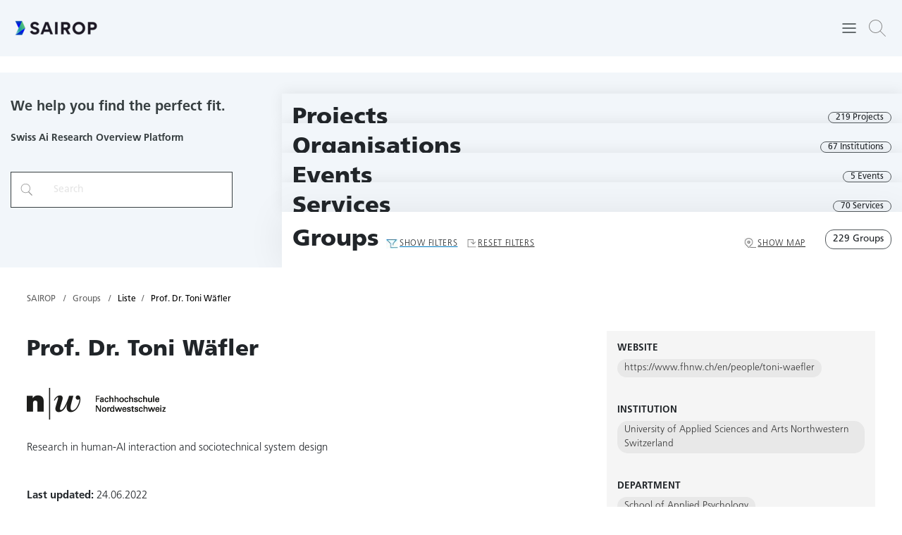

--- FILE ---
content_type: text/html; charset=utf-8
request_url: https://www.sairop.swiss/groups/liste/prof-dr-toni-waefler
body_size: 26230
content:
<!DOCTYPE html>
<html lang="de" dir="ltr" class="no-js">
<head>

<meta charset="utf-8">
<!-- 
	This website is powered by TYPO3 - inspiring people to share!
	TYPO3 is a free open source Content Management Framework initially created by Kasper Skaarhoj and licensed under GNU/GPL.
	TYPO3 is copyright 1998-2026 of Kasper Skaarhoj. Extensions are copyright of their respective owners.
	Information and contribution at https://typo3.org/
-->



<title>Liste</title>
<meta http-equiv="x-ua-compatible" content="IE=edge,chrome=1">
<meta name="generator" content="TYPO3 CMS">
<meta name="viewport" content="width=device-width, initial-scale=1.0">
<meta name="twitter:card" content="summary">
<meta name="handheldfriendly" content="True">
<meta name="mobileoptimized" content="320">


<link rel="stylesheet" href="/typo3temp/assets/css/7015c8c4ac5ff815b57530b221005fc6.css?1698227265" media="all">
<link rel="stylesheet" href="/_assets/e1449b4fc43f16da354ab693df4b0fde/Styles/css.css?1745489369" media="all">
<link rel="stylesheet" href="/_assets/e1449b4fc43f16da354ab693df4b0fde/Styles/filters.css?1742475083" media="all">
<link rel="stylesheet" href="/_assets/e1449b4fc43f16da354ab693df4b0fde/Styles/filters_responsive.css?1708519610" media="all">
<link rel="stylesheet" href="/_assets/e1449b4fc43f16da354ab693df4b0fde/Styles/events.css?1762243360" media="all">
<link rel="stylesheet" href="/_assets/345e0f4c0c485886c63d88b2720ff322/Styles/bootstrap/bootstrap.css?1698200235" media="all">
<link rel="stylesheet" href="https://use.fontawesome.com/releases/v6.6.0/css/all.css" media="all">
<link rel="stylesheet" href="/_assets/345e0f4c0c485886c63d88b2720ff322/Styles/style.css?1748331185" media="all">
<link rel="stylesheet" href="/_assets/345e0f4c0c485886c63d88b2720ff322/Styles/Css/addons.css?1761752983" media="all">



<script src="https://code.jquery.com/jquery-3.3.1.min.js"></script>
<script src="https://code.jquery.com/ui/1.12.1/jquery-ui.js"></script>
<script src="/_assets/345e0f4c0c485886c63d88b2720ff322/Scripts/popper.min.js?1698200235"></script>
<script src="/_assets/345e0f4c0c485886c63d88b2720ff322/Scripts/bootstrap/bootstrap.min.js?1698200235"></script>
<script src="https://maps.googleapis.com/maps/api/js?key=AIzaSyA3LqEb6QfIKF0CubvlngF9FxwhO25l_6s&amp;callback=Function.prototype"></script>
<script src="/_assets/e1449b4fc43f16da354ab693df4b0fde/JavaScript/bootstrap-datepicker.js?1698200235"></script>
<script src="/_assets/e1449b4fc43f16da354ab693df4b0fde/JavaScript/markerclusterer.js?1698200235"></script>
<script src="/_assets/e1449b4fc43f16da354ab693df4b0fde/JavaScript/filters.js?1698200235"></script>
<script src="/_assets/e1449b4fc43f16da354ab693df4b0fde/JavaScript/filters_responsive.js?1698200235"></script>
<script src="/_assets/e1449b4fc43f16da354ab693df4b0fde/JavaScript/map-script.js?1745489369"></script>
<script src="/_assets/e1449b4fc43f16da354ab693df4b0fde/JavaScript/events.js?1713255220"></script>
<script src="/_assets/345e0f4c0c485886c63d88b2720ff322/Scripts/slick.min.js?1706758380"></script>

<script src="/typo3temp/assets/js/f9cd7571eeb38d475484318b64236c6a.js?1698227265"></script>



Prof. Dr. Toni Wäfler  <style>
    .project-logo {
      position:absolute;
      right:20px;
      top:15px;
    }
    .tags a {
      background: #e8e8e8;
      border-radius: 15px;
      color: #333;
      display: inline-block;
      font-weight: 100;
      margin-bottom: 10px;
      padding: 3px 10px;
      text-decoration: none;
      -webkit-transition: all 0.5s ease;
      transition: all 0.5s ease;
    }
    .tags a:hover {
      background: #0078bd;
      color: #fff;
    }
  </style>
<link rel="canonical" href="https://www.sairop.swiss/groups/liste/prof-dr-toni-waefler"/>

</head>
<body class="details">

<header class="site-frame">
    <div class="container">
        <div class="row">
            <div class="col-auto mr-auto">
                
	<div class="tx-satw-templates">
		
  
    
        <a class="nav-brand style-scope nav-top" href="/">
            <img src="/fileadmin/_processed_/b/d/csm_SAIROP_logo_web_ad2da59add.png" class="style-scope nav-top" />
        </a>
    
  

	</div>

            </div>
            <div class="text-right d-flex col-auto">
                <div class="main-menu-toggle p-2">
                    <span>
                        <svg width="24" height="24" viewBox="0 0 24 24" fill="none" xmlns="http://www.w3.org/2000/svg">
                            <path d="M3 12H21" stroke="#373F41" stroke-width="1.5" stroke-linecap="round" stroke-linejoin="round"/>
                            <path d="M3 6H21" stroke="#373F41" stroke-width="1.5" stroke-linecap="round" stroke-linejoin="round"/>
                            <path d="M3 18H21" stroke="#373F41" stroke-width="1.5" stroke-linecap="round" stroke-linejoin="round"/>
                        </svg>
                    </span>
                </div>
                
                    <div class="main-search p-2">
                        <span data-toggle="collapse" href="#searchheader" role="button" aria-expanded="true" aria-controls="searchheader">
                            <svg width="24" height="24" xmlns="http://www.w3.org/2000/svg" fill-rule="evenodd" clip-rule="evenodd" fill="#8B8B8B">
                                <path d="M15.853 16.56c-1.683 1.517-3.911 2.44-6.353 2.44-5.243 0-9.5-4.257-9.5-9.5s4.257-9.5 9.5-9.5 9.5 4.257 9.5 9.5c0 2.442-.923 4.67-2.44 6.353l7.44 7.44-.707.707-7.44-7.44zm-6.353-15.56c4.691 0 8.5 3.809 8.5 8.5s-3.809 8.5-8.5 8.5-8.5-3.809-8.5-8.5 3.809-8.5 8.5-8.5z"/>
                            </svg>
                        </span>
                    </div>
                
                <div class="main-user-account p-2">
                    <span>
                        <svg width="24" height="24" viewBox="0 0 24 24" fill="none" xmlns="http://www.w3.org/2000/svg">
                            <path d="M20 21V19C20 17.9391 19.5786 16.9217 18.8284 16.1716C18.0783 15.4214 17.0609 15 16 15H8C6.93913 15 5.92172 15.4214 5.17157 16.1716C4.42143 16.9217 4 17.9391 4 19V21" stroke="#C3CBCD" stroke-width="1.5" stroke-linecap="round" stroke-linejoin="round"/>
                            <path d="M12 11C14.2091 11 16 9.20914 16 7C16 4.79086 14.2091 3 12 3C9.79086 3 8 4.79086 8 7C8 9.20914 9.79086 11 12 11Z" stroke="#C3CBCD" stroke-width="1.5" stroke-linecap="round" stroke-linejoin="round"/>
                        </svg>
                    </span>
                </div>
            </div>
        </div>
    </div>
    <div id="searchheader" class="collapse">
        <div class="container">
            <div class="row">
                <div class="col-12 col-md-4 ml-auto">
                    <div id="headersearchform" action="">
                        <input class="form-control keyword-input" placeholder="Search.." id="topKeyword" type="text" value="">
                    </div>
                </div>
            </div>
        </div>
    </div>
</header>

<div class="main-menu-container">
    <span class="close-menu">
        <svg fill="#FFFFFF" xmlns="http://www.w3.org/2000/svg"  viewBox="0 0 50 50" width="18px" height="18px">
            <path d="M 7.7070312 6.2929688 L 6.2929688 7.7070312 L 23.585938 25 L 6.2929688 42.292969 L 7.7070312 43.707031 L 25 26.414062 L 42.292969 43.707031 L 43.707031 42.292969 L 26.414062 25 L 43.707031 7.7070312 L 42.292969 6.2929688 L 25 23.585938 L 7.7070312 6.2929688 z"/>
        </svg>
    </span>
    <ul><li><a href="/about">About</a></li><li><a href="/partners">Partners</a></li><li><a href="/services">Services</a></li><li><a href="/projects">Projects</a></li><li class="active"><a href="/groups">Groups</a></li><li><a href="/organisations">Organisations</a></li><li><a href="/events">Events</a></li><li><a href="/news">News</a></li><li><a href="/register">Register and login</a></li></ul>
</div>

<div id="main-wrapper">

    <!--TYPO3SEARCH_begin-->
    

		
		
		<div id="c35" class="frame frame-default frame-type-list  frame-layout-0">
			
			
				



			
			
    

			

	
    
    <div id="map-section">
        <div class="container containermargin"></div>
        <div class="containermap d-md-flex d-lg-flex align-items-start">
            <div class="search-info">
    <h2>We help you find the perfect fit.</h2>
    <p>Swiss Ai Research Overview Platform</p>
    <div class="searchForm-container">
                    <span class="is-search-icon">
                        <span>
                            <svg height="32px" version="1.1" viewBox="0 0 32 32" width="32px" xmlns="http://www.w3.org/2000/svg" xmlns:sketch="http://www.bohemiancoding.com/sketch/ns" xmlns:xlink="http://www.w3.org/1999/xlink">
                                <g fill="none" fill-rule="evenodd" id="Page-1" stroke="none" stroke-width="1">
                                    <g fill="#929292" id="icon-111-search">
                                        <path d="M19.4271164,20.4271164 C18.0372495,21.4174803 16.3366522,22 14.5,22 C9.80557939,22 6,18.1944206 6,13.5 C6,8.80557939 9.80557939,5 14.5,5 C19.1944206,5 23,8.80557939 23,13.5 C23,15.8472103 22.0486052,17.9722103 20.5104077,19.5104077 L26.5077736,25.5077736 C26.782828,25.782828 26.7761424,26.2238576 26.5,26.5 C26.2219324,26.7780676 25.7796227,26.7796227 25.5077736,26.5077736 L19.4271164,20.4271164 L19.4271164,20.4271164 Z M14.5,21 C18.6421358,21 22,17.6421358 22,13.5 C22,9.35786417 18.6421358,6 14.5,6 C10.3578642,6 7,9.35786417 7,13.5 C7,17.6421358 10.3578642,21 14.5,21 L14.5,21 Z" id="search"/>
                                    </g>
                                </g>
                            </svg>
                        </span>
                    </span>
        <input type="text" name="keyword" id="leftKeyword" class="form-control search-field ui-autocomplete-input keyword-input" id="header-search" placeholder="Search" onkeyup="this.setAttribute('value', this.value);" value="" autocomplete="off">
    </div>
</div>
            
<div class="search-navigation">
    <div class="nav-header">
        <div class="main-nav">
            <div class="nav-item" id="nav-item-15"><div class="container d-sm-flex d-md-flex d-lg-flex d-xl-flex justify-content-between"><div class="nav-text"><a href="/projects">Projects</a></div><div class="nav-meta"><a href="/projects">219&nbsp;Projects</a></div></div></div><div class="nav-item active d-none"><div class="container d-sm-flex d-md-flex d-lg-flex d-xl-flex justify-content-between"><a href="/groups">Groups</a></div></div><div class="nav-item" id="nav-item-17"><div class="container d-sm-flex d-md-flex d-lg-flex d-xl-flex justify-content-between"><div class="nav-text"><a href="/organisations">Organisations</a></div><div class="nav-meta"><a href="/organisations">67&nbsp;Institutions</a></div></div></div><div class="nav-item" id="nav-item-85"><div class="container d-sm-flex d-md-flex d-lg-flex d-xl-flex justify-content-between"><div class="nav-text"><a href="/events">Events</a></div><div class="nav-meta"><a href="/events">5&nbsp;Events</a></div></div></div><div class="nav-item" id="nav-item-106"><div class="container d-sm-flex d-md-flex d-lg-flex d-xl-flex justify-content-between"><div class="nav-text"><a href="/services">Services</a></div><div class="nav-meta"><a href="/services">70&nbsp;Services</a></div></div></div>
        </div>
    </div>

    <div class="page-header-wrapper">
        <div class="page-header">
            <div id="preloader"><p><img src="/typo3temp/assets/_processed_/d/2/csm_preloader_6ef28ae4d9.gif" width="100" height="100" alt="" /></p></div>
            <div class="page-title-container" rel-id="17">
                <div class="container d-lg-flex">
                    <div class="page-title"><a href="/groups">Groups</a></div>
                    <div class="page-meta d-sm-flex d-md-flex d-lg-flex d-xl-flex justify-content-between w-100">
                        <div class="meta-filter d-flex align-items-center justify-content-between">
                            <div class="show-filter">
                                <span id="showfilterview" data-toggle='collapse' href='.collapseFilters' id='collapseFilters'>
                                    <span class="show">Show filters</span>
                                    <span class="hide">Hide filters</span>
                                </span>
                            </div>
                            <div class="reset-filter">Reset filters</div>
                        </div>
                        <div class="meta-list d-flex align-items-center justify-content-between">
                            <div class="people-view">
                                <span id="showpeople" data-toggle="collapse" href='#collapsePeople'>
                                    <span class="show"><a href="#">Show People</a></span>
                                    <span class="hide"><a href="#">Hide People</a></span>
                                </span>
                            </div>
                            
                                    <div class="list-view l-view">
                                        <span id="showlistview" data-toggle='collapse' href='#collapseList'>
                                            <span class="show">Show list</span>
                                            <span class="hide">Hide list</span>
                                        </span>
                                    </div>
                                    <div class="list-view map-view">
                                        <span id="showmapview" data-toggle='collapse' href='#collapseMap' >
                                            <span class="show">Show map</span>
                                            <span class="hide">Hide map</span>
                                        </span>
                                    </div>
                                
                            <div class="meta-info"><a href="/groups">229&nbsp;Groups</a></div>
                        </div>
                    </div>
                </div>
            </div>
        </div>
    </div>
</div>

        </div>
        <div class="search-filters">
    <div class="map-filterbox-container collapse collapseFilters">
        <div class="page-header-wrapper">
            <div class="page-header">
                <div id="preloader"><p><img src="/typo3temp/assets/_processed_/d/2/csm_preloader_6ef28ae4d9.gif" width="100" height="100" alt="" /></p></div>
            </div>
        </div>
        <form id="searchForm">
            <input type="hidden" name="pageId" id="pageId" value="19" />
            <input type="hidden" name="pageType" id="pageType" value="73833" />
            <div class="map-filter-box">
                <div class="filter-container">
                    <!-- Nav tabs -->
                    <ul class="nav nav-tabs filter-tabs">
                        
                        <li class="nav-item active tab-forschungen has-help">
                            <a class="nav-link active" data-toggle="tab" href="#forschungen">AI topics</a>
                            
                                <span class="help-info"><span class="help-box">Filter for AI research topics like machine learning or computer vision from our taxonomy.</span></span>
                            
                        </li>
                        
                        <li class="nav-item tab-anwendungen has-help">
                            <a class="nav-link" data-toggle="tab" href="#anwendungen">Applications</a>
                            
                                <span class="help-info"><span class="help-box">Filter for application areas in which AI is applied and further developed.</span></span>
                            
                        </li>
                        
                        <li class="nav-item tab-institutionen has-help">
                            <a class="nav-link" data-toggle="tab" href="#institutionen">Institutions</a>
                            
                                <span class="help-info"><span class="help-box">Fitler for different Swiss research institutions active in AI.</span></span>
                            
                        </li>
                        
                    </ul>

                    <!-- Tab panes -->
                    <input type="hidden" id="mapSearch" value="" />
                    <div class="tab-content collapseFilters">
                        <div class="tab-pane active" id="forschungen">
                            <div class="form-row">
                                
<div class="form-group">
    <div class="filter-tab" id="researchTopic">
        <div class="container-fluid">
            <div class="row">
                <div class="col-12 fActions">
                    <div class="fAction-counter">
                        
                        
                            
                        
                            
                        
                            
                        
                            
                        
                            
                        
                            
                        
                            
                        
                        <span>28</span> AI Topics
                        <a class="btn btn-satw btn-rounded" style="margin-left:10px" target="_blank" href="/sairop-taxonomy">Taxonomy</a>
                    </div>
                    <div class="fAction-reset">
                        Reset all filters
                    </div>
                </div>
                <div class="col-12">
                    <div class="allfilter-wrapper">
                        
                            
                                <div class="single-filter-wrapper" data-id="researchTopicGroup_2">
                                    <div class="filter-wrapper ">
                                        
                                        <div class="filter-parent">
                                            <span class="parent-item researchTopicGroup researchTopicGroup_2" >
                                                <div class="form-check" data-id="researchField2">
                                                    
                                                            <input id="researchField2" type="checkbox" class="form-check-input researchField researchField2" name="researchField[]" value="2">
                                                        
                                                    <label class="form-check-label" for="researchField2">
                                                        <span>Computer Vision</span>
                                                        <span class="count-selected">(0)</span>
                                                    </label>
                                                </div>
                                            </span>
                                            <div class="expand-icons">
                                                <span></span>
                                            </div>
                                            <div class="cat-filter-reset">
                                                <span></span>
                                            </div>
                                            
                                        </div>
                                        <div class="isabsolute">
                                            <div class="clear-wrapper">
                                                <span class="select-all">Select all</span>
                                                <span class="unselect-all">Unselect all</span>
                                            </div>

                                            <div class="filter-childs">
                                                
                                                    <div class="child-item">
                                                        <div class="form-check" data-id="researchTopic7">
                                                            <input id="researchTopic7" type="checkbox" class="form-check-input researchTopic researchTopic7" name="researchTopic[]" value="7">
                                                            <label class="form-check-label" for="researchTopic7"><span>image reconstruction</span></label>
                                                        </div>
                                                    </div>
                                                
                                                    <div class="child-item">
                                                        <div class="form-check" data-id="researchTopic4">
                                                            <input id="researchTopic4" type="checkbox" class="form-check-input researchTopic researchTopic4" name="researchTopic[]" value="4">
                                                            <label class="form-check-label" for="researchTopic4"><span>images</span></label>
                                                        </div>
                                                    </div>
                                                
                                                    <div class="child-item">
                                                        <div class="form-check" data-id="researchTopic6">
                                                            <input id="researchTopic6" type="checkbox" class="form-check-input researchTopic researchTopic6" name="researchTopic[]" value="6">
                                                            <label class="form-check-label" for="researchTopic6"><span>recognition</span></label>
                                                        </div>
                                                    </div>
                                                
                                                    <div class="child-item">
                                                        <div class="form-check" data-id="researchTopic5">
                                                            <input id="researchTopic5" type="checkbox" class="form-check-input researchTopic researchTopic5" name="researchTopic[]" value="5">
                                                            <label class="form-check-label" for="researchTopic5"><span>video (tracing)</span></label>
                                                        </div>
                                                    </div>
                                                
                                            </div>
                                            <div class="filter-close-btn"><span class="close-single">Close</span></div>
                                        </div>
                                    </div>
                                </div>
                            
                                <div class="single-filter-wrapper" data-id="researchTopicGroup_6">
                                    <div class="filter-wrapper ">
                                        
                                        <div class="filter-parent">
                                            <span class="parent-item researchTopicGroup researchTopicGroup_6" >
                                                <div class="form-check" data-id="researchField6">
                                                    
                                                            <input id="researchField6" type="checkbox" class="form-check-input researchField researchField6" name="researchField[]" value="6">
                                                        
                                                    <label class="form-check-label" for="researchField6">
                                                        <span>Deduction Systems &amp; KRR &amp; Semantics</span>
                                                        <span class="count-selected">(0)</span>
                                                    </label>
                                                </div>
                                            </span>
                                            <div class="expand-icons">
                                                <span></span>
                                            </div>
                                            <div class="cat-filter-reset">
                                                <span></span>
                                            </div>
                                            
                                        </div>
                                        <div class="isabsolute">
                                            <div class="clear-wrapper">
                                                <span class="select-all">Select all</span>
                                                <span class="unselect-all">Unselect all</span>
                                            </div>

                                            <div class="filter-childs">
                                                
                                                    <div class="child-item">
                                                        <div class="form-check" data-id="researchTopic19">
                                                            <input id="researchTopic19" type="checkbox" class="form-check-input researchTopic researchTopic19" name="researchTopic[]" value="19">
                                                            <label class="form-check-label" for="researchTopic19"><span>deductive systems</span></label>
                                                        </div>
                                                    </div>
                                                
                                                    <div class="child-item">
                                                        <div class="form-check" data-id="researchTopic21">
                                                            <input id="researchTopic21" type="checkbox" class="form-check-input researchTopic researchTopic21" name="researchTopic[]" value="21">
                                                            <label class="form-check-label" for="researchTopic21"><span>knowledge representation &amp; reasoning</span></label>
                                                        </div>
                                                    </div>
                                                
                                                    <div class="child-item">
                                                        <div class="form-check" data-id="researchTopic20">
                                                            <input id="researchTopic20" type="checkbox" class="form-check-input researchTopic researchTopic20" name="researchTopic[]" value="20">
                                                            <label class="form-check-label" for="researchTopic20"><span>semantic web</span></label>
                                                        </div>
                                                    </div>
                                                
                                            </div>
                                            <div class="filter-close-btn"><span class="close-single">Close</span></div>
                                        </div>
                                    </div>
                                </div>
                            
                                <div class="single-filter-wrapper" data-id="researchTopicGroup_7">
                                    <div class="filter-wrapper ">
                                        
                                        <div class="filter-parent">
                                            <span class="parent-item researchTopicGroup researchTopicGroup_7" >
                                                <div class="form-check" data-id="researchField7">
                                                    
                                                            <input id="researchField7" type="checkbox" class="form-check-input researchField researchField7" name="researchField[]" value="7">
                                                        
                                                    <label class="form-check-label" for="researchField7">
                                                        <span>Governance of AI OR Societal Implications</span>
                                                        <span class="count-selected">(0)</span>
                                                    </label>
                                                </div>
                                            </span>
                                            <div class="expand-icons">
                                                <span></span>
                                            </div>
                                            <div class="cat-filter-reset">
                                                <span></span>
                                            </div>
                                            
                                        </div>
                                        <div class="isabsolute">
                                            <div class="clear-wrapper">
                                                <span class="select-all">Select all</span>
                                                <span class="unselect-all">Unselect all</span>
                                            </div>

                                            <div class="filter-childs">
                                                
                                                    <div class="child-item">
                                                        <div class="form-check" data-id="researchTopic23">
                                                            <input id="researchTopic23" type="checkbox" class="form-check-input researchTopic researchTopic23" name="researchTopic[]" value="23">
                                                            <label class="form-check-label" for="researchTopic23"><span>ethical or societal implications</span></label>
                                                        </div>
                                                    </div>
                                                
                                                    <div class="child-item">
                                                        <div class="form-check" data-id="researchTopic22">
                                                            <input id="researchTopic22" type="checkbox" class="form-check-input researchTopic researchTopic22" name="researchTopic[]" value="22">
                                                            <label class="form-check-label" for="researchTopic22"><span>regulations &amp; law</span></label>
                                                        </div>
                                                    </div>
                                                
                                                    <div class="child-item">
                                                        <div class="form-check" data-id="researchTopic24">
                                                            <input id="researchTopic24" type="checkbox" class="form-check-input researchTopic researchTopic24" name="researchTopic[]" value="24">
                                                            <label class="form-check-label" for="researchTopic24"><span>reliability of AI &amp; computing</span></label>
                                                        </div>
                                                    </div>
                                                
                                            </div>
                                            <div class="filter-close-btn"><span class="close-single">Close</span></div>
                                        </div>
                                    </div>
                                </div>
                            
                                <div class="single-filter-wrapper" data-id="researchTopicGroup_3">
                                    <div class="filter-wrapper ">
                                        
                                        <div class="filter-parent">
                                            <span class="parent-item researchTopicGroup researchTopicGroup_3" >
                                                <div class="form-check" data-id="researchField3">
                                                    
                                                            <input id="researchField3" type="checkbox" class="form-check-input researchField researchField3" name="researchField[]" value="3">
                                                        
                                                    <label class="form-check-label" for="researchField3">
                                                        <span>Machine Learning</span>
                                                        <span class="count-selected">(0)</span>
                                                    </label>
                                                </div>
                                            </span>
                                            <div class="expand-icons">
                                                <span></span>
                                            </div>
                                            <div class="cat-filter-reset">
                                                <span></span>
                                            </div>
                                            
                                        </div>
                                        <div class="isabsolute">
                                            <div class="clear-wrapper">
                                                <span class="select-all">Select all</span>
                                                <span class="unselect-all">Unselect all</span>
                                            </div>

                                            <div class="filter-childs">
                                                
                                                    <div class="child-item">
                                                        <div class="form-check" data-id="researchTopic13">
                                                            <input id="researchTopic13" type="checkbox" class="form-check-input researchTopic researchTopic13" name="researchTopic[]" value="13">
                                                            <label class="form-check-label" for="researchTopic13"><span>anomaly detection</span></label>
                                                        </div>
                                                    </div>
                                                
                                                    <div class="child-item">
                                                        <div class="form-check" data-id="researchTopic15">
                                                            <input id="researchTopic15" type="checkbox" class="form-check-input researchTopic researchTopic15" name="researchTopic[]" value="15">
                                                            <label class="form-check-label" for="researchTopic15"><span>explainability</span></label>
                                                        </div>
                                                    </div>
                                                
                                                    <div class="child-item">
                                                        <div class="form-check" data-id="researchTopic10">
                                                            <input id="researchTopic10" type="checkbox" class="form-check-input researchTopic researchTopic10" name="researchTopic[]" value="10">
                                                            <label class="form-check-label" for="researchTopic10"><span>reinforcement learning</span></label>
                                                        </div>
                                                    </div>
                                                
                                                    <div class="child-item">
                                                        <div class="form-check" data-id="researchTopic14">
                                                            <input id="researchTopic14" type="checkbox" class="form-check-input researchTopic researchTopic14" name="researchTopic[]" value="14">
                                                            <label class="form-check-label" for="researchTopic14"><span>reliability</span></label>
                                                        </div>
                                                    </div>
                                                
                                                    <div class="child-item">
                                                        <div class="form-check" data-id="researchTopic11">
                                                            <input id="researchTopic11" type="checkbox" class="form-check-input researchTopic researchTopic11" name="researchTopic[]" value="11">
                                                            <label class="form-check-label" for="researchTopic11"><span>self-learning</span></label>
                                                        </div>
                                                    </div>
                                                
                                                    <div class="child-item">
                                                        <div class="form-check" data-id="researchTopic12">
                                                            <input id="researchTopic12" type="checkbox" class="form-check-input researchTopic researchTopic12" name="researchTopic[]" value="12">
                                                            <label class="form-check-label" for="researchTopic12"><span>sparse (dictionary &amp; data set) learning</span></label>
                                                        </div>
                                                    </div>
                                                
                                                    <div class="child-item">
                                                        <div class="form-check" data-id="researchTopic8">
                                                            <input id="researchTopic8" type="checkbox" class="form-check-input researchTopic researchTopic8" name="researchTopic[]" value="8">
                                                            <label class="form-check-label" for="researchTopic8"><span>supervised learning</span></label>
                                                        </div>
                                                    </div>
                                                
                                                    <div class="child-item">
                                                        <div class="form-check" data-id="researchTopic28">
                                                            <input id="researchTopic28" type="checkbox" class="form-check-input researchTopic researchTopic28" name="researchTopic[]" value="28">
                                                            <label class="form-check-label" for="researchTopic28"><span>transfer Learning</span></label>
                                                        </div>
                                                    </div>
                                                
                                                    <div class="child-item">
                                                        <div class="form-check" data-id="researchTopic9">
                                                            <input id="researchTopic9" type="checkbox" class="form-check-input researchTopic researchTopic9" name="researchTopic[]" value="9">
                                                            <label class="form-check-label" for="researchTopic9"><span>unsupervised learning</span></label>
                                                        </div>
                                                    </div>
                                                
                                            </div>
                                            <div class="filter-close-btn"><span class="close-single">Close</span></div>
                                        </div>
                                    </div>
                                </div>
                            
                                <div class="single-filter-wrapper" data-id="researchTopicGroup_1">
                                    <div class="filter-wrapper ">
                                        
                                        <div class="filter-parent">
                                            <span class="parent-item researchTopicGroup researchTopicGroup_1" >
                                                <div class="form-check" data-id="researchField1">
                                                    
                                                            <input id="researchField1" type="checkbox" class="form-check-input researchField researchField1" name="researchField[]" value="1">
                                                        
                                                    <label class="form-check-label" for="researchField1">
                                                        <span>Natural Language Processing</span>
                                                        <span class="count-selected">(0)</span>
                                                    </label>
                                                </div>
                                            </span>
                                            <div class="expand-icons">
                                                <span></span>
                                            </div>
                                            <div class="cat-filter-reset">
                                                <span></span>
                                            </div>
                                            
                                        </div>
                                        <div class="isabsolute">
                                            <div class="clear-wrapper">
                                                <span class="select-all">Select all</span>
                                                <span class="unselect-all">Unselect all</span>
                                            </div>

                                            <div class="filter-childs">
                                                
                                                    <div class="child-item">
                                                        <div class="form-check" data-id="researchTopic3">
                                                            <input id="researchTopic3" type="checkbox" class="form-check-input researchTopic researchTopic3" name="researchTopic[]" value="3">
                                                            <label class="form-check-label" for="researchTopic3"><span>speech generation</span></label>
                                                        </div>
                                                    </div>
                                                
                                                    <div class="child-item">
                                                        <div class="form-check" data-id="researchTopic2">
                                                            <input id="researchTopic2" type="checkbox" class="form-check-input researchTopic researchTopic2" name="researchTopic[]" value="2">
                                                            <label class="form-check-label" for="researchTopic2"><span>speech recognition</span></label>
                                                        </div>
                                                    </div>
                                                
                                                    <div class="child-item">
                                                        <div class="form-check" data-id="researchTopic1">
                                                            <input id="researchTopic1" type="checkbox" class="form-check-input researchTopic researchTopic1" name="researchTopic[]" value="1">
                                                            <label class="form-check-label" for="researchTopic1"><span>written text</span></label>
                                                        </div>
                                                    </div>
                                                
                                            </div>
                                            <div class="filter-close-btn"><span class="close-single">Close</span></div>
                                        </div>
                                    </div>
                                </div>
                            
                                <div class="single-filter-wrapper" data-id="researchTopicGroup_4">
                                    <div class="filter-wrapper ">
                                        
                                        <div class="filter-parent">
                                            <span class="parent-item researchTopicGroup researchTopicGroup_4" >
                                                <div class="form-check" data-id="researchField4">
                                                    
                                                            <input id="researchField4" type="checkbox" class="form-check-input researchField researchField4" name="researchField[]" value="4">
                                                        
                                                    <label class="form-check-label" for="researchField4">
                                                        <span>Planning &amp; Search &amp; Optimization</span>
                                                        <span class="count-selected">(0)</span>
                                                    </label>
                                                </div>
                                            </span>
                                            <div class="expand-icons">
                                                <span></span>
                                            </div>
                                            <div class="cat-filter-reset">
                                                <span></span>
                                            </div>
                                            
                                        </div>
                                        <div class="isabsolute">
                                            <div class="clear-wrapper">
                                                <span class="select-all">Select all</span>
                                                <span class="unselect-all">Unselect all</span>
                                            </div>

                                            <div class="filter-childs">
                                                
                                                    <div class="child-item">
                                                        <div class="form-check" data-id="researchTopic18">
                                                            <input id="researchTopic18" type="checkbox" class="form-check-input researchTopic researchTopic18" name="researchTopic[]" value="18">
                                                            <label class="form-check-label" for="researchTopic18"><span>optimization</span></label>
                                                        </div>
                                                    </div>
                                                
                                                    <div class="child-item">
                                                        <div class="form-check" data-id="researchTopic16">
                                                            <input id="researchTopic16" type="checkbox" class="form-check-input researchTopic researchTopic16" name="researchTopic[]" value="16">
                                                            <label class="form-check-label" for="researchTopic16"><span>planning</span></label>
                                                        </div>
                                                    </div>
                                                
                                                    <div class="child-item">
                                                        <div class="form-check" data-id="researchTopic17">
                                                            <input id="researchTopic17" type="checkbox" class="form-check-input researchTopic researchTopic17" name="researchTopic[]" value="17">
                                                            <label class="form-check-label" for="researchTopic17"><span>search</span></label>
                                                        </div>
                                                    </div>
                                                
                                            </div>
                                            <div class="filter-close-btn"><span class="close-single">Close</span></div>
                                        </div>
                                    </div>
                                </div>
                            
                                <div class="single-filter-wrapper" data-id="researchTopicGroup_8">
                                    <div class="filter-wrapper ">
                                        
                                        <div class="filter-parent">
                                            <span class="parent-item researchTopicGroup researchTopicGroup_8" >
                                                <div class="form-check" data-id="researchField8">
                                                    
                                                            <input id="researchField8" type="checkbox" class="form-check-input researchField researchField8" name="researchField[]" value="8">
                                                        
                                                    <label class="form-check-label" for="researchField8">
                                                        <span>Robotics</span>
                                                        <span class="count-selected">(0)</span>
                                                    </label>
                                                </div>
                                            </span>
                                            <div class="expand-icons">
                                                <span></span>
                                            </div>
                                            <div class="cat-filter-reset">
                                                <span></span>
                                            </div>
                                            
                                        </div>
                                        <div class="isabsolute">
                                            <div class="clear-wrapper">
                                                <span class="select-all">Select all</span>
                                                <span class="unselect-all">Unselect all</span>
                                            </div>

                                            <div class="filter-childs">
                                                
                                                    <div class="child-item">
                                                        <div class="form-check" data-id="researchTopic25">
                                                            <input id="researchTopic25" type="checkbox" class="form-check-input researchTopic researchTopic25" name="researchTopic[]" value="25">
                                                            <label class="form-check-label" for="researchTopic25"><span>multi-robot systems</span></label>
                                                        </div>
                                                    </div>
                                                
                                                    <div class="child-item">
                                                        <div class="form-check" data-id="researchTopic26">
                                                            <input id="researchTopic26" type="checkbox" class="form-check-input researchTopic researchTopic26" name="researchTopic[]" value="26">
                                                            <label class="form-check-label" for="researchTopic26"><span>robots for extreme situation</span></label>
                                                        </div>
                                                    </div>
                                                
                                                    <div class="child-item">
                                                        <div class="form-check" data-id="researchTopic27">
                                                            <input id="researchTopic27" type="checkbox" class="form-check-input researchTopic researchTopic27" name="researchTopic[]" value="27">
                                                            <label class="form-check-label" for="researchTopic27"><span>social robotics</span></label>
                                                        </div>
                                                    </div>
                                                
                                            </div>
                                            <div class="filter-close-btn"><span class="close-single">Close</span></div>
                                        </div>
                                    </div>
                                </div>
                            
                        
                    </div>
                </div>
            </div>
        </div>
        <div class="mob-filters-wrapper">

            <div class="mob-close-trigger-wrapper">
                <div class="mob-filter-close">
                    <span class="mob-filter-close-icon"></span> <span>Filter</span>
                </div>
                <div class="mob-filter-reset">
                    <span>Reset all filters</span>
                </div>
                <div class="mob-second-level-reset">
                    <span class="checkall">Select all</span>
                    <span class="uncheckall">Unselect all</span>
                </div>
            </div>

            <div class="mob-bottom-actions-wrapper">
                <span class="mob-bottom-close">Close</span>
                <span class="mob-bottom-show-products"></span>
                <span class="mob-bottom-back">Back</span>
            </div>

            <div class="mob-filters-container">
                <div class="mob-filters">
                    
                        <div class="single-item" data-id="researchTopicGroup_2">
                            <div class="filter-parent">
                                <span class="parent-item">
                                    <div class="form-check" data-id="researchField2">
                                    <input id="mob-researchField2" type="checkbox" class="form-check-input researchField researchField2" name="researchField[]" value="2">
                                    <label class="form-check-label" for="researchField2">
                                        Computer Vision
                                        <span class="count-selected"><span class="value"></span></span>
                                    </label>
                                </div>
                                </span>
                                <div class="expand-icon">
                                    <span></span>
                                </div>
                            </div>

                            <div class="filter-childs">
                                
                                    <div class="child-item">
                                        <div class="form-check" data-id="researchTopic7">
                                            <input id="mob-researchTopic7" type="checkbox" class="form-check-input researchTopic researchTopic7" name="researchTopic[]" value="7">
                                            <label class="form-check-label" for="mob-researchTopic7">image reconstruction</label>
                                        </div>
                                    </div>
                                
                                    <div class="child-item">
                                        <div class="form-check" data-id="researchTopic4">
                                            <input id="mob-researchTopic4" type="checkbox" class="form-check-input researchTopic researchTopic4" name="researchTopic[]" value="4">
                                            <label class="form-check-label" for="mob-researchTopic4">images</label>
                                        </div>
                                    </div>
                                
                                    <div class="child-item">
                                        <div class="form-check" data-id="researchTopic6">
                                            <input id="mob-researchTopic6" type="checkbox" class="form-check-input researchTopic researchTopic6" name="researchTopic[]" value="6">
                                            <label class="form-check-label" for="mob-researchTopic6">recognition</label>
                                        </div>
                                    </div>
                                
                                    <div class="child-item">
                                        <div class="form-check" data-id="researchTopic5">
                                            <input id="mob-researchTopic5" type="checkbox" class="form-check-input researchTopic researchTopic5" name="researchTopic[]" value="5">
                                            <label class="form-check-label" for="mob-researchTopic5">video (tracing)</label>
                                        </div>
                                    </div>
                                
                            </div>
                        </div>
                    
                        <div class="single-item" data-id="researchTopicGroup_6">
                            <div class="filter-parent">
                                <span class="parent-item">
                                    <div class="form-check" data-id="researchField6">
                                    <input id="mob-researchField6" type="checkbox" class="form-check-input researchField researchField6" name="researchField[]" value="6">
                                    <label class="form-check-label" for="researchField6">
                                        Deduction Systems &amp; KRR &amp; Semantics
                                        <span class="count-selected"><span class="value"></span></span>
                                    </label>
                                </div>
                                </span>
                                <div class="expand-icon">
                                    <span></span>
                                </div>
                            </div>

                            <div class="filter-childs">
                                
                                    <div class="child-item">
                                        <div class="form-check" data-id="researchTopic19">
                                            <input id="mob-researchTopic19" type="checkbox" class="form-check-input researchTopic researchTopic19" name="researchTopic[]" value="19">
                                            <label class="form-check-label" for="mob-researchTopic19">deductive systems</label>
                                        </div>
                                    </div>
                                
                                    <div class="child-item">
                                        <div class="form-check" data-id="researchTopic21">
                                            <input id="mob-researchTopic21" type="checkbox" class="form-check-input researchTopic researchTopic21" name="researchTopic[]" value="21">
                                            <label class="form-check-label" for="mob-researchTopic21">knowledge representation &amp; reasoning</label>
                                        </div>
                                    </div>
                                
                                    <div class="child-item">
                                        <div class="form-check" data-id="researchTopic20">
                                            <input id="mob-researchTopic20" type="checkbox" class="form-check-input researchTopic researchTopic20" name="researchTopic[]" value="20">
                                            <label class="form-check-label" for="mob-researchTopic20">semantic web</label>
                                        </div>
                                    </div>
                                
                            </div>
                        </div>
                    
                        <div class="single-item" data-id="researchTopicGroup_7">
                            <div class="filter-parent">
                                <span class="parent-item">
                                    <div class="form-check" data-id="researchField7">
                                    <input id="mob-researchField7" type="checkbox" class="form-check-input researchField researchField7" name="researchField[]" value="7">
                                    <label class="form-check-label" for="researchField7">
                                        Governance of AI OR Societal Implications
                                        <span class="count-selected"><span class="value"></span></span>
                                    </label>
                                </div>
                                </span>
                                <div class="expand-icon">
                                    <span></span>
                                </div>
                            </div>

                            <div class="filter-childs">
                                
                                    <div class="child-item">
                                        <div class="form-check" data-id="researchTopic23">
                                            <input id="mob-researchTopic23" type="checkbox" class="form-check-input researchTopic researchTopic23" name="researchTopic[]" value="23">
                                            <label class="form-check-label" for="mob-researchTopic23">ethical or societal implications</label>
                                        </div>
                                    </div>
                                
                                    <div class="child-item">
                                        <div class="form-check" data-id="researchTopic22">
                                            <input id="mob-researchTopic22" type="checkbox" class="form-check-input researchTopic researchTopic22" name="researchTopic[]" value="22">
                                            <label class="form-check-label" for="mob-researchTopic22">regulations &amp; law</label>
                                        </div>
                                    </div>
                                
                                    <div class="child-item">
                                        <div class="form-check" data-id="researchTopic24">
                                            <input id="mob-researchTopic24" type="checkbox" class="form-check-input researchTopic researchTopic24" name="researchTopic[]" value="24">
                                            <label class="form-check-label" for="mob-researchTopic24">reliability of AI &amp; computing</label>
                                        </div>
                                    </div>
                                
                            </div>
                        </div>
                    
                        <div class="single-item" data-id="researchTopicGroup_3">
                            <div class="filter-parent">
                                <span class="parent-item">
                                    <div class="form-check" data-id="researchField3">
                                    <input id="mob-researchField3" type="checkbox" class="form-check-input researchField researchField3" name="researchField[]" value="3">
                                    <label class="form-check-label" for="researchField3">
                                        Machine Learning
                                        <span class="count-selected"><span class="value"></span></span>
                                    </label>
                                </div>
                                </span>
                                <div class="expand-icon">
                                    <span></span>
                                </div>
                            </div>

                            <div class="filter-childs">
                                
                                    <div class="child-item">
                                        <div class="form-check" data-id="researchTopic13">
                                            <input id="mob-researchTopic13" type="checkbox" class="form-check-input researchTopic researchTopic13" name="researchTopic[]" value="13">
                                            <label class="form-check-label" for="mob-researchTopic13">anomaly detection</label>
                                        </div>
                                    </div>
                                
                                    <div class="child-item">
                                        <div class="form-check" data-id="researchTopic15">
                                            <input id="mob-researchTopic15" type="checkbox" class="form-check-input researchTopic researchTopic15" name="researchTopic[]" value="15">
                                            <label class="form-check-label" for="mob-researchTopic15">explainability</label>
                                        </div>
                                    </div>
                                
                                    <div class="child-item">
                                        <div class="form-check" data-id="researchTopic10">
                                            <input id="mob-researchTopic10" type="checkbox" class="form-check-input researchTopic researchTopic10" name="researchTopic[]" value="10">
                                            <label class="form-check-label" for="mob-researchTopic10">reinforcement learning</label>
                                        </div>
                                    </div>
                                
                                    <div class="child-item">
                                        <div class="form-check" data-id="researchTopic14">
                                            <input id="mob-researchTopic14" type="checkbox" class="form-check-input researchTopic researchTopic14" name="researchTopic[]" value="14">
                                            <label class="form-check-label" for="mob-researchTopic14">reliability</label>
                                        </div>
                                    </div>
                                
                                    <div class="child-item">
                                        <div class="form-check" data-id="researchTopic11">
                                            <input id="mob-researchTopic11" type="checkbox" class="form-check-input researchTopic researchTopic11" name="researchTopic[]" value="11">
                                            <label class="form-check-label" for="mob-researchTopic11">self-learning</label>
                                        </div>
                                    </div>
                                
                                    <div class="child-item">
                                        <div class="form-check" data-id="researchTopic12">
                                            <input id="mob-researchTopic12" type="checkbox" class="form-check-input researchTopic researchTopic12" name="researchTopic[]" value="12">
                                            <label class="form-check-label" for="mob-researchTopic12">sparse (dictionary &amp; data set) learning</label>
                                        </div>
                                    </div>
                                
                                    <div class="child-item">
                                        <div class="form-check" data-id="researchTopic8">
                                            <input id="mob-researchTopic8" type="checkbox" class="form-check-input researchTopic researchTopic8" name="researchTopic[]" value="8">
                                            <label class="form-check-label" for="mob-researchTopic8">supervised learning</label>
                                        </div>
                                    </div>
                                
                                    <div class="child-item">
                                        <div class="form-check" data-id="researchTopic28">
                                            <input id="mob-researchTopic28" type="checkbox" class="form-check-input researchTopic researchTopic28" name="researchTopic[]" value="28">
                                            <label class="form-check-label" for="mob-researchTopic28">transfer Learning</label>
                                        </div>
                                    </div>
                                
                                    <div class="child-item">
                                        <div class="form-check" data-id="researchTopic9">
                                            <input id="mob-researchTopic9" type="checkbox" class="form-check-input researchTopic researchTopic9" name="researchTopic[]" value="9">
                                            <label class="form-check-label" for="mob-researchTopic9">unsupervised learning</label>
                                        </div>
                                    </div>
                                
                            </div>
                        </div>
                    
                        <div class="single-item" data-id="researchTopicGroup_1">
                            <div class="filter-parent">
                                <span class="parent-item">
                                    <div class="form-check" data-id="researchField1">
                                    <input id="mob-researchField1" type="checkbox" class="form-check-input researchField researchField1" name="researchField[]" value="1">
                                    <label class="form-check-label" for="researchField1">
                                        Natural Language Processing
                                        <span class="count-selected"><span class="value"></span></span>
                                    </label>
                                </div>
                                </span>
                                <div class="expand-icon">
                                    <span></span>
                                </div>
                            </div>

                            <div class="filter-childs">
                                
                                    <div class="child-item">
                                        <div class="form-check" data-id="researchTopic3">
                                            <input id="mob-researchTopic3" type="checkbox" class="form-check-input researchTopic researchTopic3" name="researchTopic[]" value="3">
                                            <label class="form-check-label" for="mob-researchTopic3">speech generation</label>
                                        </div>
                                    </div>
                                
                                    <div class="child-item">
                                        <div class="form-check" data-id="researchTopic2">
                                            <input id="mob-researchTopic2" type="checkbox" class="form-check-input researchTopic researchTopic2" name="researchTopic[]" value="2">
                                            <label class="form-check-label" for="mob-researchTopic2">speech recognition</label>
                                        </div>
                                    </div>
                                
                                    <div class="child-item">
                                        <div class="form-check" data-id="researchTopic1">
                                            <input id="mob-researchTopic1" type="checkbox" class="form-check-input researchTopic researchTopic1" name="researchTopic[]" value="1">
                                            <label class="form-check-label" for="mob-researchTopic1">written text</label>
                                        </div>
                                    </div>
                                
                            </div>
                        </div>
                    
                        <div class="single-item" data-id="researchTopicGroup_4">
                            <div class="filter-parent">
                                <span class="parent-item">
                                    <div class="form-check" data-id="researchField4">
                                    <input id="mob-researchField4" type="checkbox" class="form-check-input researchField researchField4" name="researchField[]" value="4">
                                    <label class="form-check-label" for="researchField4">
                                        Planning &amp; Search &amp; Optimization
                                        <span class="count-selected"><span class="value"></span></span>
                                    </label>
                                </div>
                                </span>
                                <div class="expand-icon">
                                    <span></span>
                                </div>
                            </div>

                            <div class="filter-childs">
                                
                                    <div class="child-item">
                                        <div class="form-check" data-id="researchTopic18">
                                            <input id="mob-researchTopic18" type="checkbox" class="form-check-input researchTopic researchTopic18" name="researchTopic[]" value="18">
                                            <label class="form-check-label" for="mob-researchTopic18">optimization</label>
                                        </div>
                                    </div>
                                
                                    <div class="child-item">
                                        <div class="form-check" data-id="researchTopic16">
                                            <input id="mob-researchTopic16" type="checkbox" class="form-check-input researchTopic researchTopic16" name="researchTopic[]" value="16">
                                            <label class="form-check-label" for="mob-researchTopic16">planning</label>
                                        </div>
                                    </div>
                                
                                    <div class="child-item">
                                        <div class="form-check" data-id="researchTopic17">
                                            <input id="mob-researchTopic17" type="checkbox" class="form-check-input researchTopic researchTopic17" name="researchTopic[]" value="17">
                                            <label class="form-check-label" for="mob-researchTopic17">search</label>
                                        </div>
                                    </div>
                                
                            </div>
                        </div>
                    
                        <div class="single-item" data-id="researchTopicGroup_8">
                            <div class="filter-parent">
                                <span class="parent-item">
                                    <div class="form-check" data-id="researchField8">
                                    <input id="mob-researchField8" type="checkbox" class="form-check-input researchField researchField8" name="researchField[]" value="8">
                                    <label class="form-check-label" for="researchField8">
                                        Robotics
                                        <span class="count-selected"><span class="value"></span></span>
                                    </label>
                                </div>
                                </span>
                                <div class="expand-icon">
                                    <span></span>
                                </div>
                            </div>

                            <div class="filter-childs">
                                
                                    <div class="child-item">
                                        <div class="form-check" data-id="researchTopic25">
                                            <input id="mob-researchTopic25" type="checkbox" class="form-check-input researchTopic researchTopic25" name="researchTopic[]" value="25">
                                            <label class="form-check-label" for="mob-researchTopic25">multi-robot systems</label>
                                        </div>
                                    </div>
                                
                                    <div class="child-item">
                                        <div class="form-check" data-id="researchTopic26">
                                            <input id="mob-researchTopic26" type="checkbox" class="form-check-input researchTopic researchTopic26" name="researchTopic[]" value="26">
                                            <label class="form-check-label" for="mob-researchTopic26">robots for extreme situation</label>
                                        </div>
                                    </div>
                                
                                    <div class="child-item">
                                        <div class="form-check" data-id="researchTopic27">
                                            <input id="mob-researchTopic27" type="checkbox" class="form-check-input researchTopic researchTopic27" name="researchTopic[]" value="27">
                                            <label class="form-check-label" for="mob-researchTopic27">social robotics</label>
                                        </div>
                                    </div>
                                
                            </div>
                        </div>
                    
                </div>
            </div>
        </div>
        <div class="container-fluid">
            <div class="row">
                <div class="col-12">
                    <div class="mob-filter-trigger-wrapper">
                        <span class="mob-filter-trigger">Show all filters</span>
                    </div>

                </div>
            </div>
        </div>
    </div>
</div>

                            </div>
                        </div>
                        <div class="tab-pane" id="anwendungen">
                            <div class="form-row">
                                
<div class="form-group">
    <div class="filter-tab" id="applicationArea">
        <div class="container-fluid">
            <div class="row">
                <div class="col-12 fActions">
                    <div class="fAction-counter">
                        
                        
                            
                        
                            
                        
                            
                        
                            
                        
                            
                        
                            
                        
                            
                        
                            
                        
                            
                        
                            
                        
                            
                        
                            
                        
                            
                        
                            
                        
                            
                        
                        <span>71</span> Application Fields
                        <a class="btn btn-satw btn-rounded" style="margin-left:10px" target="_blank" href="/sairop-taxonomy">Taxonomy</a>
                    </div>
                    <div class="fAction-reset">
                        Reset all filters
                    </div>
                </div>
                <div class="col-12">
                    <div class="allfilter-wrapper">
                        
                            
                                <div class="single-filter-wrapper" data-id="applicationAreaGroup_18">
                                    <div class="filter-wrapper ">
                                        
                                        <div class="filter-parent">
                                            <span class="parent-item applicationAreaGroup applicationAreaGroup_18" >
                                                <div class="form-check" data-id="applicationIndustry18">
                                                    
                                                            <input id="applicationIndustry18" type="checkbox" class="form-check-input applicationIndustry applicationIndustry18" name="applicationIndustry[]" value="18">
                                                        
                                                    <label class="form-check-label" for="applicationIndustry18">
                                                        <span>activities of extraterritorial organisations &amp; bodies</span>
                                                        <span class="count-selected">(0)</span>
                                                    </label>
                                                </div>
                                            </span>
                                            <div class="expand-icons">
                                                <span></span>
                                            </div>
                                            <div class="cat-filter-reset">
                                                <span></span>
                                            </div>
                                            
                                        </div>
                                        <div class="isabsolute">
                                            <div class="clear-wrapper">
                                                <span class="select-all">Select all</span>
                                                <span class="unselect-all">Unselect all</span>
                                            </div>

                                            <div class="filter-childs">
                                                
                                                    <div class="child-item">
                                                        <div class="form-check" data-id="applicationArea142">
                                                            <input id="applicationArea142" type="checkbox" class="form-check-input applicationArea applicationArea142" name="applicationArea[]" value="142">
                                                            <label class="form-check-label" for="applicationArea142"><span>Activities of extraterritorial organisations &amp; bodies</span></label>
                                                        </div>
                                                    </div>
                                                
                                            </div>
                                            <div class="filter-close-btn"><span class="close-single">Close</span></div>
                                        </div>
                                    </div>
                                </div>
                            
                                <div class="single-filter-wrapper" data-id="applicationAreaGroup_1">
                                    <div class="filter-wrapper ">
                                        
                                        <div class="filter-parent">
                                            <span class="parent-item applicationAreaGroup applicationAreaGroup_1" >
                                                <div class="form-check" data-id="applicationIndustry1">
                                                    
                                                            <input id="applicationIndustry1" type="checkbox" class="form-check-input applicationIndustry applicationIndustry1" name="applicationIndustry[]" value="1">
                                                        
                                                    <label class="form-check-label" for="applicationIndustry1">
                                                        <span>agriculture &amp; forestry &amp; fishing</span>
                                                        <span class="count-selected">(0)</span>
                                                    </label>
                                                </div>
                                            </span>
                                            <div class="expand-icons">
                                                <span></span>
                                            </div>
                                            <div class="cat-filter-reset">
                                                <span></span>
                                            </div>
                                            
                                        </div>
                                        <div class="isabsolute">
                                            <div class="clear-wrapper">
                                                <span class="select-all">Select all</span>
                                                <span class="unselect-all">Unselect all</span>
                                            </div>

                                            <div class="filter-childs">
                                                
                                                    <div class="child-item">
                                                        <div class="form-check" data-id="applicationArea72">
                                                            <input id="applicationArea72" type="checkbox" class="form-check-input applicationArea applicationArea72" name="applicationArea[]" value="72">
                                                            <label class="form-check-label" for="applicationArea72"><span>Agriculture &amp; Forestry &amp; Fishing</span></label>
                                                        </div>
                                                    </div>
                                                
                                            </div>
                                            <div class="filter-close-btn"><span class="close-single">Close</span></div>
                                        </div>
                                    </div>
                                </div>
                            
                                <div class="single-filter-wrapper" data-id="applicationAreaGroup_17">
                                    <div class="filter-wrapper ">
                                        
                                        <div class="filter-parent">
                                            <span class="parent-item applicationAreaGroup applicationAreaGroup_17" >
                                                <div class="form-check" data-id="applicationIndustry17">
                                                    
                                                            <input id="applicationIndustry17" type="checkbox" class="form-check-input applicationIndustry applicationIndustry17" name="applicationIndustry[]" value="17">
                                                        
                                                    <label class="form-check-label" for="applicationIndustry17">
                                                        <span>arts &amp; entertainment &amp; recreation</span>
                                                        <span class="count-selected">(0)</span>
                                                    </label>
                                                </div>
                                            </span>
                                            <div class="expand-icons">
                                                <span></span>
                                            </div>
                                            <div class="cat-filter-reset">
                                                <span></span>
                                            </div>
                                            
                                        </div>
                                        <div class="isabsolute">
                                            <div class="clear-wrapper">
                                                <span class="select-all">Select all</span>
                                                <span class="unselect-all">Unselect all</span>
                                            </div>

                                            <div class="filter-childs">
                                                
                                                    <div class="child-item">
                                                        <div class="form-check" data-id="applicationArea137">
                                                            <input id="applicationArea137" type="checkbox" class="form-check-input applicationArea applicationArea137" name="applicationArea[]" value="137">
                                                            <label class="form-check-label" for="applicationArea137"><span>Creative &amp; arts &amp; entertainment activities</span></label>
                                                        </div>
                                                    </div>
                                                
                                                    <div class="child-item">
                                                        <div class="form-check" data-id="applicationArea139">
                                                            <input id="applicationArea139" type="checkbox" class="form-check-input applicationArea applicationArea139" name="applicationArea[]" value="139">
                                                            <label class="form-check-label" for="applicationArea139"><span>Gambling &amp; betting activities</span></label>
                                                        </div>
                                                    </div>
                                                
                                                    <div class="child-item">
                                                        <div class="form-check" data-id="applicationArea140">
                                                            <input id="applicationArea140" type="checkbox" class="form-check-input applicationArea applicationArea140" name="applicationArea[]" value="140">
                                                            <label class="form-check-label" for="applicationArea140"><span>Gaming</span></label>
                                                        </div>
                                                    </div>
                                                
                                                    <div class="child-item">
                                                        <div class="form-check" data-id="applicationArea138">
                                                            <input id="applicationArea138" type="checkbox" class="form-check-input applicationArea applicationArea138" name="applicationArea[]" value="138">
                                                            <label class="form-check-label" for="applicationArea138"><span>Libraries &amp; archives &amp; museums &amp; other cultural activities</span></label>
                                                        </div>
                                                    </div>
                                                
                                                    <div class="child-item">
                                                        <div class="form-check" data-id="applicationArea141">
                                                            <input id="applicationArea141" type="checkbox" class="form-check-input applicationArea applicationArea141" name="applicationArea[]" value="141">
                                                            <label class="form-check-label" for="applicationArea141"><span>Sports activities &amp; &amp; amusement &amp; recreation activities</span></label>
                                                        </div>
                                                    </div>
                                                
                                            </div>
                                            <div class="filter-close-btn"><span class="close-single">Close</span></div>
                                        </div>
                                    </div>
                                </div>
                            
                                <div class="single-filter-wrapper" data-id="applicationAreaGroup_14">
                                    <div class="filter-wrapper ">
                                        
                                        <div class="filter-parent">
                                            <span class="parent-item applicationAreaGroup applicationAreaGroup_14" >
                                                <div class="form-check" data-id="applicationIndustry14">
                                                    
                                                            <input id="applicationIndustry14" type="checkbox" class="form-check-input applicationIndustry applicationIndustry14" name="applicationIndustry[]" value="14">
                                                        
                                                    <label class="form-check-label" for="applicationIndustry14">
                                                        <span>defence &amp; military applications</span>
                                                        <span class="count-selected">(0)</span>
                                                    </label>
                                                </div>
                                            </span>
                                            <div class="expand-icons">
                                                <span></span>
                                            </div>
                                            <div class="cat-filter-reset">
                                                <span></span>
                                            </div>
                                            
                                        </div>
                                        <div class="isabsolute">
                                            <div class="clear-wrapper">
                                                <span class="select-all">Select all</span>
                                                <span class="unselect-all">Unselect all</span>
                                            </div>

                                            <div class="filter-childs">
                                                
                                                    <div class="child-item">
                                                        <div class="form-check" data-id="applicationArea128">
                                                            <input id="applicationArea128" type="checkbox" class="form-check-input applicationArea applicationArea128" name="applicationArea[]" value="128">
                                                            <label class="form-check-label" for="applicationArea128"><span>Defence &amp; military applications</span></label>
                                                        </div>
                                                    </div>
                                                
                                            </div>
                                            <div class="filter-close-btn"><span class="close-single">Close</span></div>
                                        </div>
                                    </div>
                                </div>
                            
                                <div class="single-filter-wrapper" data-id="applicationAreaGroup_4">
                                    <div class="filter-wrapper ">
                                        
                                        <div class="filter-parent">
                                            <span class="parent-item applicationAreaGroup applicationAreaGroup_4" >
                                                <div class="form-check" data-id="applicationIndustry4">
                                                    
                                                            <input id="applicationIndustry4" type="checkbox" class="form-check-input applicationIndustry applicationIndustry4" name="applicationIndustry[]" value="4">
                                                        
                                                    <label class="form-check-label" for="applicationIndustry4">
                                                        <span>electricity &amp; gas &amp; steam &amp; water supply</span>
                                                        <span class="count-selected">(0)</span>
                                                    </label>
                                                </div>
                                            </span>
                                            <div class="expand-icons">
                                                <span></span>
                                            </div>
                                            <div class="cat-filter-reset">
                                                <span></span>
                                            </div>
                                            
                                        </div>
                                        <div class="isabsolute">
                                            <div class="clear-wrapper">
                                                <span class="select-all">Select all</span>
                                                <span class="unselect-all">Unselect all</span>
                                            </div>

                                            <div class="filter-childs">
                                                
                                                    <div class="child-item">
                                                        <div class="form-check" data-id="applicationArea90">
                                                            <input id="applicationArea90" type="checkbox" class="form-check-input applicationArea applicationArea90" name="applicationArea[]" value="90">
                                                            <label class="form-check-label" for="applicationArea90"><span>Distribution of electricity &amp; gas &amp; steam &amp; air conditioning supply</span></label>
                                                        </div>
                                                    </div>
                                                
                                                    <div class="child-item">
                                                        <div class="form-check" data-id="applicationArea91">
                                                            <input id="applicationArea91" type="checkbox" class="form-check-input applicationArea applicationArea91" name="applicationArea[]" value="91">
                                                            <label class="form-check-label" for="applicationArea91"><span>Efficient consumption of electricity &amp; gas &amp; steam &amp; air conditioning supply</span></label>
                                                        </div>
                                                    </div>
                                                
                                                    <div class="child-item">
                                                        <div class="form-check" data-id="applicationArea89">
                                                            <input id="applicationArea89" type="checkbox" class="form-check-input applicationArea applicationArea89" name="applicationArea[]" value="89">
                                                            <label class="form-check-label" for="applicationArea89"><span>Production of electricity &amp; gas &amp; steam &amp; air conditioning supply</span></label>
                                                        </div>
                                                    </div>
                                                
                                                    <div class="child-item">
                                                        <div class="form-check" data-id="applicationArea94">
                                                            <input id="applicationArea94" type="checkbox" class="form-check-input applicationArea applicationArea94" name="applicationArea[]" value="94">
                                                            <label class="form-check-label" for="applicationArea94"><span>Remediation activities &amp; other waste management services</span></label>
                                                        </div>
                                                    </div>
                                                
                                                    <div class="child-item">
                                                        <div class="form-check" data-id="applicationArea93">
                                                            <input id="applicationArea93" type="checkbox" class="form-check-input applicationArea applicationArea93" name="applicationArea[]" value="93">
                                                            <label class="form-check-label" for="applicationArea93"><span>Waste collection &amp; treatment &amp; disposal activities; materials recovery</span></label>
                                                        </div>
                                                    </div>
                                                
                                                    <div class="child-item">
                                                        <div class="form-check" data-id="applicationArea92">
                                                            <input id="applicationArea92" type="checkbox" class="form-check-input applicationArea applicationArea92" name="applicationArea[]" value="92">
                                                            <label class="form-check-label" for="applicationArea92"><span>Water collection &amp; treatment &amp; supply &amp; sewerage</span></label>
                                                        </div>
                                                    </div>
                                                
                                            </div>
                                            <div class="filter-close-btn"><span class="close-single">Close</span></div>
                                        </div>
                                    </div>
                                </div>
                            
                                <div class="single-filter-wrapper" data-id="applicationAreaGroup_11">
                                    <div class="filter-wrapper ">
                                        
                                        <div class="filter-parent">
                                            <span class="parent-item applicationAreaGroup applicationAreaGroup_11" >
                                                <div class="form-check" data-id="applicationIndustry11">
                                                    
                                                            <input id="applicationIndustry11" type="checkbox" class="form-check-input applicationIndustry applicationIndustry11" name="applicationIndustry[]" value="11">
                                                        
                                                    <label class="form-check-label" for="applicationIndustry11">
                                                        <span>financial &amp; insurance activities</span>
                                                        <span class="count-selected">(0)</span>
                                                    </label>
                                                </div>
                                            </span>
                                            <div class="expand-icons">
                                                <span></span>
                                            </div>
                                            <div class="cat-filter-reset">
                                                <span></span>
                                            </div>
                                            
                                        </div>
                                        <div class="isabsolute">
                                            <div class="clear-wrapper">
                                                <span class="select-all">Select all</span>
                                                <span class="unselect-all">Unselect all</span>
                                            </div>

                                            <div class="filter-childs">
                                                
                                                    <div class="child-item">
                                                        <div class="form-check" data-id="applicationArea119">
                                                            <input id="applicationArea119" type="checkbox" class="form-check-input applicationArea applicationArea119" name="applicationArea[]" value="119">
                                                            <label class="form-check-label" for="applicationArea119"><span>Activities auxiliary to financial services &amp; insurance activities</span></label>
                                                        </div>
                                                    </div>
                                                
                                                    <div class="child-item">
                                                        <div class="form-check" data-id="applicationArea117">
                                                            <input id="applicationArea117" type="checkbox" class="form-check-input applicationArea applicationArea117" name="applicationArea[]" value="117">
                                                            <label class="form-check-label" for="applicationArea117"><span>Financial service activities &amp; except insurance &amp; pension funding</span></label>
                                                        </div>
                                                    </div>
                                                
                                                    <div class="child-item">
                                                        <div class="form-check" data-id="applicationArea118">
                                                            <input id="applicationArea118" type="checkbox" class="form-check-input applicationArea applicationArea118" name="applicationArea[]" value="118">
                                                            <label class="form-check-label" for="applicationArea118"><span>Insurance &amp; reinsurance &amp; pension funding &amp; except compulsory social security</span></label>
                                                        </div>
                                                    </div>
                                                
                                            </div>
                                            <div class="filter-close-btn"><span class="close-single">Close</span></div>
                                        </div>
                                    </div>
                                </div>
                            
                                <div class="single-filter-wrapper" data-id="applicationAreaGroup_16">
                                    <div class="filter-wrapper ">
                                        
                                        <div class="filter-parent">
                                            <span class="parent-item applicationAreaGroup applicationAreaGroup_16" >
                                                <div class="form-check" data-id="applicationIndustry16">
                                                    
                                                            <input id="applicationIndustry16" type="checkbox" class="form-check-input applicationIndustry applicationIndustry16" name="applicationIndustry[]" value="16">
                                                        
                                                    <label class="form-check-label" for="applicationIndustry16">
                                                        <span>human health &amp; social work activities</span>
                                                        <span class="count-selected">(0)</span>
                                                    </label>
                                                </div>
                                            </span>
                                            <div class="expand-icons">
                                                <span></span>
                                            </div>
                                            <div class="cat-filter-reset">
                                                <span></span>
                                            </div>
                                            
                                        </div>
                                        <div class="isabsolute">
                                            <div class="clear-wrapper">
                                                <span class="select-all">Select all</span>
                                                <span class="unselect-all">Unselect all</span>
                                            </div>

                                            <div class="filter-childs">
                                                
                                                    <div class="child-item">
                                                        <div class="form-check" data-id="applicationArea133">
                                                            <input id="applicationArea133" type="checkbox" class="form-check-input applicationArea applicationArea133" name="applicationArea[]" value="133">
                                                            <label class="form-check-label" for="applicationArea133"><span>Clinical research</span></label>
                                                        </div>
                                                    </div>
                                                
                                                    <div class="child-item">
                                                        <div class="form-check" data-id="applicationArea130">
                                                            <input id="applicationArea130" type="checkbox" class="form-check-input applicationArea applicationArea130" name="applicationArea[]" value="130">
                                                            <label class="form-check-label" for="applicationArea130"><span>Digital health</span></label>
                                                        </div>
                                                    </div>
                                                
                                                    <div class="child-item">
                                                        <div class="form-check" data-id="applicationArea129">
                                                            <input id="applicationArea129" type="checkbox" class="form-check-input applicationArea applicationArea129" name="applicationArea[]" value="129">
                                                            <label class="form-check-label" for="applicationArea129"><span>Drug development</span></label>
                                                        </div>
                                                    </div>
                                                
                                                    <div class="child-item">
                                                        <div class="form-check" data-id="applicationArea132">
                                                            <input id="applicationArea132" type="checkbox" class="form-check-input applicationArea applicationArea132" name="applicationArea[]" value="132">
                                                            <label class="form-check-label" for="applicationArea132"><span>Healthcare</span></label>
                                                        </div>
                                                    </div>
                                                
                                                    <div class="child-item">
                                                        <div class="form-check" data-id="applicationArea131">
                                                            <input id="applicationArea131" type="checkbox" class="form-check-input applicationArea applicationArea131" name="applicationArea[]" value="131">
                                                            <label class="form-check-label" for="applicationArea131"><span>Medical devices</span></label>
                                                        </div>
                                                    </div>
                                                
                                                    <div class="child-item">
                                                        <div class="form-check" data-id="applicationArea134">
                                                            <input id="applicationArea134" type="checkbox" class="form-check-input applicationArea applicationArea134" name="applicationArea[]" value="134">
                                                            <label class="form-check-label" for="applicationArea134"><span>Public health</span></label>
                                                        </div>
                                                    </div>
                                                
                                                    <div class="child-item">
                                                        <div class="form-check" data-id="applicationArea135">
                                                            <input id="applicationArea135" type="checkbox" class="form-check-input applicationArea applicationArea135" name="applicationArea[]" value="135">
                                                            <label class="form-check-label" for="applicationArea135"><span>Residential care activities</span></label>
                                                        </div>
                                                    </div>
                                                
                                                    <div class="child-item">
                                                        <div class="form-check" data-id="applicationArea136">
                                                            <input id="applicationArea136" type="checkbox" class="form-check-input applicationArea applicationArea136" name="applicationArea[]" value="136">
                                                            <label class="form-check-label" for="applicationArea136"><span>Social work activities without accommodation</span></label>
                                                        </div>
                                                    </div>
                                                
                                            </div>
                                            <div class="filter-close-btn"><span class="close-single">Close</span></div>
                                        </div>
                                    </div>
                                </div>
                            
                                <div class="single-filter-wrapper" data-id="applicationAreaGroup_10">
                                    <div class="filter-wrapper ">
                                        
                                        <div class="filter-parent">
                                            <span class="parent-item applicationAreaGroup applicationAreaGroup_10" >
                                                <div class="form-check" data-id="applicationIndustry10">
                                                    
                                                            <input id="applicationIndustry10" type="checkbox" class="form-check-input applicationIndustry applicationIndustry10" name="applicationIndustry[]" value="10">
                                                        
                                                    <label class="form-check-label" for="applicationIndustry10">
                                                        <span>information &amp; communications technology</span>
                                                        <span class="count-selected">(0)</span>
                                                    </label>
                                                </div>
                                            </span>
                                            <div class="expand-icons">
                                                <span></span>
                                            </div>
                                            <div class="cat-filter-reset">
                                                <span></span>
                                            </div>
                                            
                                        </div>
                                        <div class="isabsolute">
                                            <div class="clear-wrapper">
                                                <span class="select-all">Select all</span>
                                                <span class="unselect-all">Unselect all</span>
                                            </div>

                                            <div class="filter-childs">
                                                
                                                    <div class="child-item">
                                                        <div class="form-check" data-id="applicationArea114">
                                                            <input id="applicationArea114" type="checkbox" class="form-check-input applicationArea applicationArea114" name="applicationArea[]" value="114">
                                                            <label class="form-check-label" for="applicationArea114"><span>Computer programming &amp; consultancy &amp; related activities</span></label>
                                                        </div>
                                                    </div>
                                                
                                                    <div class="child-item">
                                                        <div class="form-check" data-id="applicationArea115">
                                                            <input id="applicationArea115" type="checkbox" class="form-check-input applicationArea applicationArea115" name="applicationArea[]" value="115">
                                                            <label class="form-check-label" for="applicationArea115"><span>Information service activities</span></label>
                                                        </div>
                                                    </div>
                                                
                                                    <div class="child-item">
                                                        <div class="form-check" data-id="applicationArea116">
                                                            <input id="applicationArea116" type="checkbox" class="form-check-input applicationArea applicationArea116" name="applicationArea[]" value="116">
                                                            <label class="form-check-label" for="applicationArea116"><span>Telecommunications</span></label>
                                                        </div>
                                                    </div>
                                                
                                            </div>
                                            <div class="filter-close-btn"><span class="close-single">Close</span></div>
                                        </div>
                                    </div>
                                </div>
                            
                                <div class="single-filter-wrapper" data-id="applicationAreaGroup_3">
                                    <div class="filter-wrapper ">
                                        
                                        <div class="filter-parent">
                                            <span class="parent-item applicationAreaGroup applicationAreaGroup_3" >
                                                <div class="form-check" data-id="applicationIndustry3">
                                                    
                                                            <input id="applicationIndustry3" type="checkbox" class="form-check-input applicationIndustry applicationIndustry3" name="applicationIndustry[]" value="3">
                                                        
                                                    <label class="form-check-label" for="applicationIndustry3">
                                                        <span>manufacturing</span>
                                                        <span class="count-selected">(0)</span>
                                                    </label>
                                                </div>
                                            </span>
                                            <div class="expand-icons">
                                                <span></span>
                                            </div>
                                            <div class="cat-filter-reset">
                                                <span></span>
                                            </div>
                                            
                                        </div>
                                        <div class="isabsolute">
                                            <div class="clear-wrapper">
                                                <span class="select-all">Select all</span>
                                                <span class="unselect-all">Unselect all</span>
                                            </div>

                                            <div class="filter-childs">
                                                
                                                    <div class="child-item">
                                                        <div class="form-check" data-id="applicationArea77">
                                                            <input id="applicationArea77" type="checkbox" class="form-check-input applicationArea applicationArea77" name="applicationArea[]" value="77">
                                                            <label class="form-check-label" for="applicationArea77"><span>Manufacture of basic pharmaceutical products &amp; pharmaceutical preparations</span></label>
                                                        </div>
                                                    </div>
                                                
                                                    <div class="child-item">
                                                        <div class="form-check" data-id="applicationArea78">
                                                            <input id="applicationArea78" type="checkbox" class="form-check-input applicationArea applicationArea78" name="applicationArea[]" value="78">
                                                            <label class="form-check-label" for="applicationArea78"><span>Manufacture of chemicals &amp; chemical products &amp; coke &amp; refined petroleum products</span></label>
                                                        </div>
                                                    </div>
                                                
                                                    <div class="child-item">
                                                        <div class="form-check" data-id="applicationArea79">
                                                            <input id="applicationArea79" type="checkbox" class="form-check-input applicationArea applicationArea79" name="applicationArea[]" value="79">
                                                            <label class="form-check-label" for="applicationArea79"><span>Manufacture of computer &amp; electronic &amp; optical products</span></label>
                                                        </div>
                                                    </div>
                                                
                                                    <div class="child-item">
                                                        <div class="form-check" data-id="applicationArea74">
                                                            <input id="applicationArea74" type="checkbox" class="form-check-input applicationArea applicationArea74" name="applicationArea[]" value="74">
                                                            <label class="form-check-label" for="applicationArea74"><span>Manufacture of food products &amp; beverages</span></label>
                                                        </div>
                                                    </div>
                                                
                                                    <div class="child-item">
                                                        <div class="form-check" data-id="applicationArea87">
                                                            <input id="applicationArea87" type="checkbox" class="form-check-input applicationArea applicationArea87" name="applicationArea[]" value="87">
                                                            <label class="form-check-label" for="applicationArea87"><span>Manufacture of machinery &amp; equipment incl. electrical equipment</span></label>
                                                        </div>
                                                    </div>
                                                
                                                    <div class="child-item">
                                                        <div class="form-check" data-id="applicationArea86">
                                                            <input id="applicationArea86" type="checkbox" class="form-check-input applicationArea applicationArea86" name="applicationArea[]" value="86">
                                                            <label class="form-check-label" for="applicationArea86"><span>Manufacture of metal products except machinery &amp; equipment</span></label>
                                                        </div>
                                                    </div>
                                                
                                                    <div class="child-item">
                                                        <div class="form-check" data-id="applicationArea85">
                                                            <input id="applicationArea85" type="checkbox" class="form-check-input applicationArea applicationArea85" name="applicationArea[]" value="85">
                                                            <label class="form-check-label" for="applicationArea85"><span>Manufacture of other non-metallic mineral products</span></label>
                                                        </div>
                                                    </div>
                                                
                                                    <div class="child-item">
                                                        <div class="form-check" data-id="applicationArea84">
                                                            <input id="applicationArea84" type="checkbox" class="form-check-input applicationArea applicationArea84" name="applicationArea[]" value="84">
                                                            <label class="form-check-label" for="applicationArea84"><span>Manufacture of rubber &amp; plastic products</span></label>
                                                        </div>
                                                    </div>
                                                
                                                    <div class="child-item">
                                                        <div class="form-check" data-id="applicationArea82">
                                                            <input id="applicationArea82" type="checkbox" class="form-check-input applicationArea applicationArea82" name="applicationArea[]" value="82">
                                                            <label class="form-check-label" for="applicationArea82"><span>Manufacture of textiles &amp; related products</span></label>
                                                        </div>
                                                    </div>
                                                
                                                    <div class="child-item">
                                                        <div class="form-check" data-id="applicationArea75">
                                                            <input id="applicationArea75" type="checkbox" class="form-check-input applicationArea applicationArea75" name="applicationArea[]" value="75">
                                                            <label class="form-check-label" for="applicationArea75"><span>Manufacture of tobacco products</span></label>
                                                        </div>
                                                    </div>
                                                
                                                    <div class="child-item">
                                                        <div class="form-check" data-id="applicationArea88">
                                                            <input id="applicationArea88" type="checkbox" class="form-check-input applicationArea applicationArea88" name="applicationArea[]" value="88">
                                                            <label class="form-check-label" for="applicationArea88"><span>Manufacture of transport equipment</span></label>
                                                        </div>
                                                    </div>
                                                
                                                    <div class="child-item">
                                                        <div class="form-check" data-id="applicationArea83">
                                                            <input id="applicationArea83" type="checkbox" class="form-check-input applicationArea applicationArea83" name="applicationArea[]" value="83">
                                                            <label class="form-check-label" for="applicationArea83"><span>Manufacture of wood &amp; of products of wood &amp; cork incl. paper &amp; paper products &amp; furniture; manufacture of articles of straw &amp; plaiting materials</span></label>
                                                        </div>
                                                    </div>
                                                
                                                    <div class="child-item">
                                                        <div class="form-check" data-id="applicationArea80">
                                                            <input id="applicationArea80" type="checkbox" class="form-check-input applicationArea applicationArea80" name="applicationArea[]" value="80">
                                                            <label class="form-check-label" for="applicationArea80"><span>Other manufacturing</span></label>
                                                        </div>
                                                    </div>
                                                
                                                    <div class="child-item">
                                                        <div class="form-check" data-id="applicationArea76">
                                                            <input id="applicationArea76" type="checkbox" class="form-check-input applicationArea applicationArea76" name="applicationArea[]" value="76">
                                                            <label class="form-check-label" for="applicationArea76"><span>Printing &amp; reproduction of recorded media</span></label>
                                                        </div>
                                                    </div>
                                                
                                                    <div class="child-item">
                                                        <div class="form-check" data-id="applicationArea81">
                                                            <input id="applicationArea81" type="checkbox" class="form-check-input applicationArea applicationArea81" name="applicationArea[]" value="81">
                                                            <label class="form-check-label" for="applicationArea81"><span>Repair &amp; installation of machinery &amp; equipment</span></label>
                                                        </div>
                                                    </div>
                                                
                                            </div>
                                            <div class="filter-close-btn"><span class="close-single">Close</span></div>
                                        </div>
                                    </div>
                                </div>
                            
                                <div class="single-filter-wrapper" data-id="applicationAreaGroup_9">
                                    <div class="filter-wrapper ">
                                        
                                        <div class="filter-parent">
                                            <span class="parent-item applicationAreaGroup applicationAreaGroup_9" >
                                                <div class="form-check" data-id="applicationIndustry9">
                                                    
                                                            <input id="applicationIndustry9" type="checkbox" class="form-check-input applicationIndustry applicationIndustry9" name="applicationIndustry[]" value="9">
                                                        
                                                    <label class="form-check-label" for="applicationIndustry9">
                                                        <span>media</span>
                                                        <span class="count-selected">(0)</span>
                                                    </label>
                                                </div>
                                            </span>
                                            <div class="expand-icons">
                                                <span></span>
                                            </div>
                                            <div class="cat-filter-reset">
                                                <span></span>
                                            </div>
                                            
                                        </div>
                                        <div class="isabsolute">
                                            <div class="clear-wrapper">
                                                <span class="select-all">Select all</span>
                                                <span class="unselect-all">Unselect all</span>
                                            </div>

                                            <div class="filter-childs">
                                                
                                                    <div class="child-item">
                                                        <div class="form-check" data-id="applicationArea112">
                                                            <input id="applicationArea112" type="checkbox" class="form-check-input applicationArea applicationArea112" name="applicationArea[]" value="112">
                                                            <label class="form-check-label" for="applicationArea112"><span>Motion picture &amp; video &amp; television programme production &amp; sound recording &amp; music publishing activities</span></label>
                                                        </div>
                                                    </div>
                                                
                                                    <div class="child-item">
                                                        <div class="form-check" data-id="applicationArea113">
                                                            <input id="applicationArea113" type="checkbox" class="form-check-input applicationArea applicationArea113" name="applicationArea[]" value="113">
                                                            <label class="form-check-label" for="applicationArea113"><span>Programming &amp; broadcasting activities</span></label>
                                                        </div>
                                                    </div>
                                                
                                                    <div class="child-item">
                                                        <div class="form-check" data-id="applicationArea111">
                                                            <input id="applicationArea111" type="checkbox" class="form-check-input applicationArea applicationArea111" name="applicationArea[]" value="111">
                                                            <label class="form-check-label" for="applicationArea111"><span>Publishing activities</span></label>
                                                        </div>
                                                    </div>
                                                
                                            </div>
                                            <div class="filter-close-btn"><span class="close-single">Close</span></div>
                                        </div>
                                    </div>
                                </div>
                            
                                <div class="single-filter-wrapper" data-id="applicationAreaGroup_2">
                                    <div class="filter-wrapper ">
                                        
                                        <div class="filter-parent">
                                            <span class="parent-item applicationAreaGroup applicationAreaGroup_2" >
                                                <div class="form-check" data-id="applicationIndustry2">
                                                    
                                                            <input id="applicationIndustry2" type="checkbox" class="form-check-input applicationIndustry applicationIndustry2" name="applicationIndustry[]" value="2">
                                                        
                                                    <label class="form-check-label" for="applicationIndustry2">
                                                        <span>mining &amp; quarrying</span>
                                                        <span class="count-selected">(0)</span>
                                                    </label>
                                                </div>
                                            </span>
                                            <div class="expand-icons">
                                                <span></span>
                                            </div>
                                            <div class="cat-filter-reset">
                                                <span></span>
                                            </div>
                                            
                                        </div>
                                        <div class="isabsolute">
                                            <div class="clear-wrapper">
                                                <span class="select-all">Select all</span>
                                                <span class="unselect-all">Unselect all</span>
                                            </div>

                                            <div class="filter-childs">
                                                
                                                    <div class="child-item">
                                                        <div class="form-check" data-id="applicationArea73">
                                                            <input id="applicationArea73" type="checkbox" class="form-check-input applicationArea applicationArea73" name="applicationArea[]" value="73">
                                                            <label class="form-check-label" for="applicationArea73"><span>Mining &amp; quarrying</span></label>
                                                        </div>
                                                    </div>
                                                
                                            </div>
                                            <div class="filter-close-btn"><span class="close-single">Close</span></div>
                                        </div>
                                    </div>
                                </div>
                            
                                <div class="single-filter-wrapper" data-id="applicationAreaGroup_12">
                                    <div class="filter-wrapper ">
                                        
                                        <div class="filter-parent">
                                            <span class="parent-item applicationAreaGroup applicationAreaGroup_12" >
                                                <div class="form-check" data-id="applicationIndustry12">
                                                    
                                                            <input id="applicationIndustry12" type="checkbox" class="form-check-input applicationIndustry applicationIndustry12" name="applicationIndustry[]" value="12">
                                                        
                                                    <label class="form-check-label" for="applicationIndustry12">
                                                        <span>professional &amp; scientific &amp; technical activities</span>
                                                        <span class="count-selected">(0)</span>
                                                    </label>
                                                </div>
                                            </span>
                                            <div class="expand-icons">
                                                <span></span>
                                            </div>
                                            <div class="cat-filter-reset">
                                                <span></span>
                                            </div>
                                            
                                        </div>
                                        <div class="isabsolute">
                                            <div class="clear-wrapper">
                                                <span class="select-all">Select all</span>
                                                <span class="unselect-all">Unselect all</span>
                                            </div>

                                            <div class="filter-childs">
                                                
                                                    <div class="child-item">
                                                        <div class="form-check" data-id="applicationArea121">
                                                            <input id="applicationArea121" type="checkbox" class="form-check-input applicationArea applicationArea121" name="applicationArea[]" value="121">
                                                            <label class="form-check-label" for="applicationArea121"><span>Activities of head offices; management consultancy activities</span></label>
                                                        </div>
                                                    </div>
                                                
                                                    <div class="child-item">
                                                        <div class="form-check" data-id="applicationArea124">
                                                            <input id="applicationArea124" type="checkbox" class="form-check-input applicationArea applicationArea124" name="applicationArea[]" value="124">
                                                            <label class="form-check-label" for="applicationArea124"><span>Advertising &amp; market research</span></label>
                                                        </div>
                                                    </div>
                                                
                                                    <div class="child-item">
                                                        <div class="form-check" data-id="applicationArea122">
                                                            <input id="applicationArea122" type="checkbox" class="form-check-input applicationArea applicationArea122" name="applicationArea[]" value="122">
                                                            <label class="form-check-label" for="applicationArea122"><span>Architectural &amp; engineering activities; technical testing &amp; analysis</span></label>
                                                        </div>
                                                    </div>
                                                
                                                    <div class="child-item">
                                                        <div class="form-check" data-id="applicationArea120">
                                                            <input id="applicationArea120" type="checkbox" class="form-check-input applicationArea applicationArea120" name="applicationArea[]" value="120">
                                                            <label class="form-check-label" for="applicationArea120"><span>Legal &amp; accounting activities</span></label>
                                                        </div>
                                                    </div>
                                                
                                                    <div class="child-item">
                                                        <div class="form-check" data-id="applicationArea125">
                                                            <input id="applicationArea125" type="checkbox" class="form-check-input applicationArea applicationArea125" name="applicationArea[]" value="125">
                                                            <label class="form-check-label" for="applicationArea125"><span>Other professional &amp; technical activities</span></label>
                                                        </div>
                                                    </div>
                                                
                                                    <div class="child-item">
                                                        <div class="form-check" data-id="applicationArea123">
                                                            <input id="applicationArea123" type="checkbox" class="form-check-input applicationArea applicationArea123" name="applicationArea[]" value="123">
                                                            <label class="form-check-label" for="applicationArea123"><span>Scientific research &amp; development</span></label>
                                                        </div>
                                                    </div>
                                                
                                            </div>
                                            <div class="filter-close-btn"><span class="close-single">Close</span></div>
                                        </div>
                                    </div>
                                </div>
                            
                                <div class="single-filter-wrapper" data-id="applicationAreaGroup_13">
                                    <div class="filter-wrapper ">
                                        
                                        <div class="filter-parent">
                                            <span class="parent-item applicationAreaGroup applicationAreaGroup_13" >
                                                <div class="form-check" data-id="applicationIndustry13">
                                                    
                                                            <input id="applicationIndustry13" type="checkbox" class="form-check-input applicationIndustry applicationIndustry13" name="applicationIndustry[]" value="13">
                                                        
                                                    <label class="form-check-label" for="applicationIndustry13">
                                                        <span>public administration</span>
                                                        <span class="count-selected">(0)</span>
                                                    </label>
                                                </div>
                                            </span>
                                            <div class="expand-icons">
                                                <span></span>
                                            </div>
                                            <div class="cat-filter-reset">
                                                <span></span>
                                            </div>
                                            
                                        </div>
                                        <div class="isabsolute">
                                            <div class="clear-wrapper">
                                                <span class="select-all">Select all</span>
                                                <span class="unselect-all">Unselect all</span>
                                            </div>

                                            <div class="filter-childs">
                                                
                                                    <div class="child-item">
                                                        <div class="form-check" data-id="applicationArea127">
                                                            <input id="applicationArea127" type="checkbox" class="form-check-input applicationArea applicationArea127" name="applicationArea[]" value="127">
                                                            <label class="form-check-label" for="applicationArea127"><span>Compulsory social security</span></label>
                                                        </div>
                                                    </div>
                                                
                                                    <div class="child-item">
                                                        <div class="form-check" data-id="applicationArea126">
                                                            <input id="applicationArea126" type="checkbox" class="form-check-input applicationArea applicationArea126" name="applicationArea[]" value="126">
                                                            <label class="form-check-label" for="applicationArea126"><span>Public administration</span></label>
                                                        </div>
                                                    </div>
                                                
                                            </div>
                                            <div class="filter-close-btn"><span class="close-single">Close</span></div>
                                        </div>
                                    </div>
                                </div>
                            
                                <div class="single-filter-wrapper" data-id="applicationAreaGroup_8">
                                    <div class="filter-wrapper ">
                                        
                                        <div class="filter-parent">
                                            <span class="parent-item applicationAreaGroup applicationAreaGroup_8" >
                                                <div class="form-check" data-id="applicationIndustry8">
                                                    
                                                            <input id="applicationIndustry8" type="checkbox" class="form-check-input applicationIndustry applicationIndustry8" name="applicationIndustry[]" value="8">
                                                        
                                                    <label class="form-check-label" for="applicationIndustry8">
                                                        <span>services</span>
                                                        <span class="count-selected">(0)</span>
                                                    </label>
                                                </div>
                                            </span>
                                            <div class="expand-icons">
                                                <span></span>
                                            </div>
                                            <div class="cat-filter-reset">
                                                <span></span>
                                            </div>
                                            
                                        </div>
                                        <div class="isabsolute">
                                            <div class="clear-wrapper">
                                                <span class="select-all">Select all</span>
                                                <span class="unselect-all">Unselect all</span>
                                            </div>

                                            <div class="filter-childs">
                                                
                                                    <div class="child-item">
                                                        <div class="form-check" data-id="applicationArea100">
                                                            <input id="applicationArea100" type="checkbox" class="form-check-input applicationArea applicationArea100" name="applicationArea[]" value="100">
                                                            <label class="form-check-label" for="applicationArea100"><span>Accommodation</span></label>
                                                        </div>
                                                    </div>
                                                
                                                    <div class="child-item">
                                                        <div class="form-check" data-id="applicationArea104">
                                                            <input id="applicationArea104" type="checkbox" class="form-check-input applicationArea applicationArea104" name="applicationArea[]" value="104">
                                                            <label class="form-check-label" for="applicationArea104"><span>Employment activities</span></label>
                                                        </div>
                                                    </div>
                                                
                                                    <div class="child-item">
                                                        <div class="form-check" data-id="applicationArea101">
                                                            <input id="applicationArea101" type="checkbox" class="form-check-input applicationArea applicationArea101" name="applicationArea[]" value="101">
                                                            <label class="form-check-label" for="applicationArea101"><span>Food &amp; beverage service activities</span></label>
                                                        </div>
                                                    </div>
                                                
                                                    <div class="child-item">
                                                        <div class="form-check" data-id="applicationArea108">
                                                            <input id="applicationArea108" type="checkbox" class="form-check-input applicationArea applicationArea108" name="applicationArea[]" value="108">
                                                            <label class="form-check-label" for="applicationArea108"><span>Office administrative &amp; office support &amp; other business support activities</span></label>
                                                        </div>
                                                    </div>
                                                
                                                    <div class="child-item">
                                                        <div class="form-check" data-id="applicationArea109">
                                                            <input id="applicationArea109" type="checkbox" class="form-check-input applicationArea applicationArea109" name="applicationArea[]" value="109">
                                                            <label class="form-check-label" for="applicationArea109"><span>Other personal service activities</span></label>
                                                        </div>
                                                    </div>
                                                
                                                    <div class="child-item">
                                                        <div class="form-check" data-id="applicationArea110">
                                                            <input id="applicationArea110" type="checkbox" class="form-check-input applicationArea applicationArea110" name="applicationArea[]" value="110">
                                                            <label class="form-check-label" for="applicationArea110"><span>Other services</span></label>
                                                        </div>
                                                    </div>
                                                
                                                    <div class="child-item">
                                                        <div class="form-check" data-id="applicationArea102">
                                                            <input id="applicationArea102" type="checkbox" class="form-check-input applicationArea applicationArea102" name="applicationArea[]" value="102">
                                                            <label class="form-check-label" for="applicationArea102"><span>Real estate activities</span></label>
                                                        </div>
                                                    </div>
                                                
                                                    <div class="child-item">
                                                        <div class="form-check" data-id="applicationArea103">
                                                            <input id="applicationArea103" type="checkbox" class="form-check-input applicationArea applicationArea103" name="applicationArea[]" value="103">
                                                            <label class="form-check-label" for="applicationArea103"><span>Rental &amp; leasing activities</span></label>
                                                        </div>
                                                    </div>
                                                
                                                    <div class="child-item">
                                                        <div class="form-check" data-id="applicationArea106">
                                                            <input id="applicationArea106" type="checkbox" class="form-check-input applicationArea applicationArea106" name="applicationArea[]" value="106">
                                                            <label class="form-check-label" for="applicationArea106"><span>Security &amp; investigation activities</span></label>
                                                        </div>
                                                    </div>
                                                
                                                    <div class="child-item">
                                                        <div class="form-check" data-id="applicationArea107">
                                                            <input id="applicationArea107" type="checkbox" class="form-check-input applicationArea applicationArea107" name="applicationArea[]" value="107">
                                                            <label class="form-check-label" for="applicationArea107"><span>Services to buildings &amp; landscape activities</span></label>
                                                        </div>
                                                    </div>
                                                
                                                    <div class="child-item">
                                                        <div class="form-check" data-id="applicationArea105">
                                                            <input id="applicationArea105" type="checkbox" class="form-check-input applicationArea applicationArea105" name="applicationArea[]" value="105">
                                                            <label class="form-check-label" for="applicationArea105"><span>Travel agency &amp; tour operator reservation service &amp; related activities</span></label>
                                                        </div>
                                                    </div>
                                                
                                            </div>
                                            <div class="filter-close-btn"><span class="close-single">Close</span></div>
                                        </div>
                                    </div>
                                </div>
                            
                                <div class="single-filter-wrapper" data-id="applicationAreaGroup_7">
                                    <div class="filter-wrapper ">
                                        
                                        <div class="filter-parent">
                                            <span class="parent-item applicationAreaGroup applicationAreaGroup_7" >
                                                <div class="form-check" data-id="applicationIndustry7">
                                                    
                                                            <input id="applicationIndustry7" type="checkbox" class="form-check-input applicationIndustry applicationIndustry7" name="applicationIndustry[]" value="7">
                                                        
                                                    <label class="form-check-label" for="applicationIndustry7">
                                                        <span>transportation &amp; storage</span>
                                                        <span class="count-selected">(0)</span>
                                                    </label>
                                                </div>
                                            </span>
                                            <div class="expand-icons">
                                                <span></span>
                                            </div>
                                            <div class="cat-filter-reset">
                                                <span></span>
                                            </div>
                                            
                                        </div>
                                        <div class="isabsolute">
                                            <div class="clear-wrapper">
                                                <span class="select-all">Select all</span>
                                                <span class="unselect-all">Unselect all</span>
                                            </div>

                                            <div class="filter-childs">
                                                
                                                    <div class="child-item">
                                                        <div class="form-check" data-id="applicationArea97">
                                                            <input id="applicationArea97" type="checkbox" class="form-check-input applicationArea applicationArea97" name="applicationArea[]" value="97">
                                                            <label class="form-check-label" for="applicationArea97"><span>Air transport</span></label>
                                                        </div>
                                                    </div>
                                                
                                                    <div class="child-item">
                                                        <div class="form-check" data-id="applicationArea95">
                                                            <input id="applicationArea95" type="checkbox" class="form-check-input applicationArea applicationArea95" name="applicationArea[]" value="95">
                                                            <label class="form-check-label" for="applicationArea95"><span>Landtransport &amp; transport via pipelines</span></label>
                                                        </div>
                                                    </div>
                                                
                                                    <div class="child-item">
                                                        <div class="form-check" data-id="applicationArea99">
                                                            <input id="applicationArea99" type="checkbox" class="form-check-input applicationArea applicationArea99" name="applicationArea[]" value="99">
                                                            <label class="form-check-label" for="applicationArea99"><span>Postal &amp; courier activities</span></label>
                                                        </div>
                                                    </div>
                                                
                                                    <div class="child-item">
                                                        <div class="form-check" data-id="applicationArea98">
                                                            <input id="applicationArea98" type="checkbox" class="form-check-input applicationArea applicationArea98" name="applicationArea[]" value="98">
                                                            <label class="form-check-label" for="applicationArea98"><span>Warehousing &amp; support activities for transportation</span></label>
                                                        </div>
                                                    </div>
                                                
                                                    <div class="child-item">
                                                        <div class="form-check" data-id="applicationArea96">
                                                            <input id="applicationArea96" type="checkbox" class="form-check-input applicationArea applicationArea96" name="applicationArea[]" value="96">
                                                            <label class="form-check-label" for="applicationArea96"><span>Water transport</span></label>
                                                        </div>
                                                    </div>
                                                
                                            </div>
                                            <div class="filter-close-btn"><span class="close-single">Close</span></div>
                                        </div>
                                    </div>
                                </div>
                            
                        
                    </div>
                </div>
            </div>
        </div>
        <div class="mob-filters-wrapper">

            <div class="mob-close-trigger-wrapper">
                <div class="mob-filter-close">
                    <span class="mob-filter-close-icon"></span> <span>Filter</span>
                </div>
                <div class="mob-filter-reset">
                    <span>Reset all filters</span>
                </div>
                <div class="mob-second-level-reset">
                    <span class="checkall">Select all</span>
                    <span class="uncheckall">Unselect all</span>
                </div>
            </div>

            <div class="mob-bottom-actions-wrapper">
                <span class="mob-bottom-close">Close</span>
                <span class="mob-bottom-show-products"></span>
                <span class="mob-bottom-back">Back</span>
            </div>

            <div class="mob-filters-container">
                <div class="mob-filters">
                    
                        <div class="single-item" data-id="applicationAreaGroup_18">
                            <div class="filter-parent">
                                <span class="parent-item">
                                    <div class="form-check" data-id="applicationIndustry18">
                                    <input id="mob-applicationIndustry18" type="checkbox" class="form-check-input applicationIndustry applicationIndustry18" name="applicationIndustry[]" value="18">
                                    <label class="form-check-label" for="applicationIndustry18">
                                        activities of extraterritorial organisations &amp; bodies
                                        <span class="count-selected"><span class="value"></span></span>
                                    </label>
                                </div>
                                </span>
                                <div class="expand-icon">
                                    <span></span>
                                </div>
                            </div>

                            <div class="filter-childs">
                                
                                    <div class="child-item">
                                        <div class="form-check" data-id="applicationArea142">
                                            <input id="mob-applicationArea142" type="checkbox" class="form-check-input applicationArea applicationArea142" name="applicationArea[]" value="142">
                                            <label class="form-check-label" for="mob-applicationArea142">Activities of extraterritorial organisations &amp; bodies</label>
                                        </div>
                                    </div>
                                
                            </div>
                        </div>
                    
                        <div class="single-item" data-id="applicationAreaGroup_1">
                            <div class="filter-parent">
                                <span class="parent-item">
                                    <div class="form-check" data-id="applicationIndustry1">
                                    <input id="mob-applicationIndustry1" type="checkbox" class="form-check-input applicationIndustry applicationIndustry1" name="applicationIndustry[]" value="1">
                                    <label class="form-check-label" for="applicationIndustry1">
                                        agriculture &amp; forestry &amp; fishing
                                        <span class="count-selected"><span class="value"></span></span>
                                    </label>
                                </div>
                                </span>
                                <div class="expand-icon">
                                    <span></span>
                                </div>
                            </div>

                            <div class="filter-childs">
                                
                                    <div class="child-item">
                                        <div class="form-check" data-id="applicationArea72">
                                            <input id="mob-applicationArea72" type="checkbox" class="form-check-input applicationArea applicationArea72" name="applicationArea[]" value="72">
                                            <label class="form-check-label" for="mob-applicationArea72">Agriculture &amp; Forestry &amp; Fishing</label>
                                        </div>
                                    </div>
                                
                            </div>
                        </div>
                    
                        <div class="single-item" data-id="applicationAreaGroup_17">
                            <div class="filter-parent">
                                <span class="parent-item">
                                    <div class="form-check" data-id="applicationIndustry17">
                                    <input id="mob-applicationIndustry17" type="checkbox" class="form-check-input applicationIndustry applicationIndustry17" name="applicationIndustry[]" value="17">
                                    <label class="form-check-label" for="applicationIndustry17">
                                        arts &amp; entertainment &amp; recreation
                                        <span class="count-selected"><span class="value"></span></span>
                                    </label>
                                </div>
                                </span>
                                <div class="expand-icon">
                                    <span></span>
                                </div>
                            </div>

                            <div class="filter-childs">
                                
                                    <div class="child-item">
                                        <div class="form-check" data-id="applicationArea137">
                                            <input id="mob-applicationArea137" type="checkbox" class="form-check-input applicationArea applicationArea137" name="applicationArea[]" value="137">
                                            <label class="form-check-label" for="mob-applicationArea137">Creative &amp; arts &amp; entertainment activities</label>
                                        </div>
                                    </div>
                                
                                    <div class="child-item">
                                        <div class="form-check" data-id="applicationArea139">
                                            <input id="mob-applicationArea139" type="checkbox" class="form-check-input applicationArea applicationArea139" name="applicationArea[]" value="139">
                                            <label class="form-check-label" for="mob-applicationArea139">Gambling &amp; betting activities</label>
                                        </div>
                                    </div>
                                
                                    <div class="child-item">
                                        <div class="form-check" data-id="applicationArea140">
                                            <input id="mob-applicationArea140" type="checkbox" class="form-check-input applicationArea applicationArea140" name="applicationArea[]" value="140">
                                            <label class="form-check-label" for="mob-applicationArea140">Gaming</label>
                                        </div>
                                    </div>
                                
                                    <div class="child-item">
                                        <div class="form-check" data-id="applicationArea138">
                                            <input id="mob-applicationArea138" type="checkbox" class="form-check-input applicationArea applicationArea138" name="applicationArea[]" value="138">
                                            <label class="form-check-label" for="mob-applicationArea138">Libraries &amp; archives &amp; museums &amp; other cultural activities</label>
                                        </div>
                                    </div>
                                
                                    <div class="child-item">
                                        <div class="form-check" data-id="applicationArea141">
                                            <input id="mob-applicationArea141" type="checkbox" class="form-check-input applicationArea applicationArea141" name="applicationArea[]" value="141">
                                            <label class="form-check-label" for="mob-applicationArea141">Sports activities &amp; &amp; amusement &amp; recreation activities</label>
                                        </div>
                                    </div>
                                
                            </div>
                        </div>
                    
                        <div class="single-item" data-id="applicationAreaGroup_14">
                            <div class="filter-parent">
                                <span class="parent-item">
                                    <div class="form-check" data-id="applicationIndustry14">
                                    <input id="mob-applicationIndustry14" type="checkbox" class="form-check-input applicationIndustry applicationIndustry14" name="applicationIndustry[]" value="14">
                                    <label class="form-check-label" for="applicationIndustry14">
                                        defence &amp; military applications
                                        <span class="count-selected"><span class="value"></span></span>
                                    </label>
                                </div>
                                </span>
                                <div class="expand-icon">
                                    <span></span>
                                </div>
                            </div>

                            <div class="filter-childs">
                                
                                    <div class="child-item">
                                        <div class="form-check" data-id="applicationArea128">
                                            <input id="mob-applicationArea128" type="checkbox" class="form-check-input applicationArea applicationArea128" name="applicationArea[]" value="128">
                                            <label class="form-check-label" for="mob-applicationArea128">Defence &amp; military applications</label>
                                        </div>
                                    </div>
                                
                            </div>
                        </div>
                    
                        <div class="single-item" data-id="applicationAreaGroup_4">
                            <div class="filter-parent">
                                <span class="parent-item">
                                    <div class="form-check" data-id="applicationIndustry4">
                                    <input id="mob-applicationIndustry4" type="checkbox" class="form-check-input applicationIndustry applicationIndustry4" name="applicationIndustry[]" value="4">
                                    <label class="form-check-label" for="applicationIndustry4">
                                        electricity &amp; gas &amp; steam &amp; water supply
                                        <span class="count-selected"><span class="value"></span></span>
                                    </label>
                                </div>
                                </span>
                                <div class="expand-icon">
                                    <span></span>
                                </div>
                            </div>

                            <div class="filter-childs">
                                
                                    <div class="child-item">
                                        <div class="form-check" data-id="applicationArea90">
                                            <input id="mob-applicationArea90" type="checkbox" class="form-check-input applicationArea applicationArea90" name="applicationArea[]" value="90">
                                            <label class="form-check-label" for="mob-applicationArea90">Distribution of electricity &amp; gas &amp; steam &amp; air conditioning supply</label>
                                        </div>
                                    </div>
                                
                                    <div class="child-item">
                                        <div class="form-check" data-id="applicationArea91">
                                            <input id="mob-applicationArea91" type="checkbox" class="form-check-input applicationArea applicationArea91" name="applicationArea[]" value="91">
                                            <label class="form-check-label" for="mob-applicationArea91">Efficient consumption of electricity &amp; gas &amp; steam &amp; air conditioning supply</label>
                                        </div>
                                    </div>
                                
                                    <div class="child-item">
                                        <div class="form-check" data-id="applicationArea89">
                                            <input id="mob-applicationArea89" type="checkbox" class="form-check-input applicationArea applicationArea89" name="applicationArea[]" value="89">
                                            <label class="form-check-label" for="mob-applicationArea89">Production of electricity &amp; gas &amp; steam &amp; air conditioning supply</label>
                                        </div>
                                    </div>
                                
                                    <div class="child-item">
                                        <div class="form-check" data-id="applicationArea94">
                                            <input id="mob-applicationArea94" type="checkbox" class="form-check-input applicationArea applicationArea94" name="applicationArea[]" value="94">
                                            <label class="form-check-label" for="mob-applicationArea94">Remediation activities &amp; other waste management services</label>
                                        </div>
                                    </div>
                                
                                    <div class="child-item">
                                        <div class="form-check" data-id="applicationArea93">
                                            <input id="mob-applicationArea93" type="checkbox" class="form-check-input applicationArea applicationArea93" name="applicationArea[]" value="93">
                                            <label class="form-check-label" for="mob-applicationArea93">Waste collection &amp; treatment &amp; disposal activities; materials recovery</label>
                                        </div>
                                    </div>
                                
                                    <div class="child-item">
                                        <div class="form-check" data-id="applicationArea92">
                                            <input id="mob-applicationArea92" type="checkbox" class="form-check-input applicationArea applicationArea92" name="applicationArea[]" value="92">
                                            <label class="form-check-label" for="mob-applicationArea92">Water collection &amp; treatment &amp; supply &amp; sewerage</label>
                                        </div>
                                    </div>
                                
                            </div>
                        </div>
                    
                        <div class="single-item" data-id="applicationAreaGroup_11">
                            <div class="filter-parent">
                                <span class="parent-item">
                                    <div class="form-check" data-id="applicationIndustry11">
                                    <input id="mob-applicationIndustry11" type="checkbox" class="form-check-input applicationIndustry applicationIndustry11" name="applicationIndustry[]" value="11">
                                    <label class="form-check-label" for="applicationIndustry11">
                                        financial &amp; insurance activities
                                        <span class="count-selected"><span class="value"></span></span>
                                    </label>
                                </div>
                                </span>
                                <div class="expand-icon">
                                    <span></span>
                                </div>
                            </div>

                            <div class="filter-childs">
                                
                                    <div class="child-item">
                                        <div class="form-check" data-id="applicationArea119">
                                            <input id="mob-applicationArea119" type="checkbox" class="form-check-input applicationArea applicationArea119" name="applicationArea[]" value="119">
                                            <label class="form-check-label" for="mob-applicationArea119">Activities auxiliary to financial services &amp; insurance activities</label>
                                        </div>
                                    </div>
                                
                                    <div class="child-item">
                                        <div class="form-check" data-id="applicationArea117">
                                            <input id="mob-applicationArea117" type="checkbox" class="form-check-input applicationArea applicationArea117" name="applicationArea[]" value="117">
                                            <label class="form-check-label" for="mob-applicationArea117">Financial service activities &amp; except insurance &amp; pension funding</label>
                                        </div>
                                    </div>
                                
                                    <div class="child-item">
                                        <div class="form-check" data-id="applicationArea118">
                                            <input id="mob-applicationArea118" type="checkbox" class="form-check-input applicationArea applicationArea118" name="applicationArea[]" value="118">
                                            <label class="form-check-label" for="mob-applicationArea118">Insurance &amp; reinsurance &amp; pension funding &amp; except compulsory social security</label>
                                        </div>
                                    </div>
                                
                            </div>
                        </div>
                    
                        <div class="single-item" data-id="applicationAreaGroup_16">
                            <div class="filter-parent">
                                <span class="parent-item">
                                    <div class="form-check" data-id="applicationIndustry16">
                                    <input id="mob-applicationIndustry16" type="checkbox" class="form-check-input applicationIndustry applicationIndustry16" name="applicationIndustry[]" value="16">
                                    <label class="form-check-label" for="applicationIndustry16">
                                        human health &amp; social work activities
                                        <span class="count-selected"><span class="value"></span></span>
                                    </label>
                                </div>
                                </span>
                                <div class="expand-icon">
                                    <span></span>
                                </div>
                            </div>

                            <div class="filter-childs">
                                
                                    <div class="child-item">
                                        <div class="form-check" data-id="applicationArea133">
                                            <input id="mob-applicationArea133" type="checkbox" class="form-check-input applicationArea applicationArea133" name="applicationArea[]" value="133">
                                            <label class="form-check-label" for="mob-applicationArea133">Clinical research</label>
                                        </div>
                                    </div>
                                
                                    <div class="child-item">
                                        <div class="form-check" data-id="applicationArea130">
                                            <input id="mob-applicationArea130" type="checkbox" class="form-check-input applicationArea applicationArea130" name="applicationArea[]" value="130">
                                            <label class="form-check-label" for="mob-applicationArea130">Digital health</label>
                                        </div>
                                    </div>
                                
                                    <div class="child-item">
                                        <div class="form-check" data-id="applicationArea129">
                                            <input id="mob-applicationArea129" type="checkbox" class="form-check-input applicationArea applicationArea129" name="applicationArea[]" value="129">
                                            <label class="form-check-label" for="mob-applicationArea129">Drug development</label>
                                        </div>
                                    </div>
                                
                                    <div class="child-item">
                                        <div class="form-check" data-id="applicationArea132">
                                            <input id="mob-applicationArea132" type="checkbox" class="form-check-input applicationArea applicationArea132" name="applicationArea[]" value="132">
                                            <label class="form-check-label" for="mob-applicationArea132">Healthcare</label>
                                        </div>
                                    </div>
                                
                                    <div class="child-item">
                                        <div class="form-check" data-id="applicationArea131">
                                            <input id="mob-applicationArea131" type="checkbox" class="form-check-input applicationArea applicationArea131" name="applicationArea[]" value="131">
                                            <label class="form-check-label" for="mob-applicationArea131">Medical devices</label>
                                        </div>
                                    </div>
                                
                                    <div class="child-item">
                                        <div class="form-check" data-id="applicationArea134">
                                            <input id="mob-applicationArea134" type="checkbox" class="form-check-input applicationArea applicationArea134" name="applicationArea[]" value="134">
                                            <label class="form-check-label" for="mob-applicationArea134">Public health</label>
                                        </div>
                                    </div>
                                
                                    <div class="child-item">
                                        <div class="form-check" data-id="applicationArea135">
                                            <input id="mob-applicationArea135" type="checkbox" class="form-check-input applicationArea applicationArea135" name="applicationArea[]" value="135">
                                            <label class="form-check-label" for="mob-applicationArea135">Residential care activities</label>
                                        </div>
                                    </div>
                                
                                    <div class="child-item">
                                        <div class="form-check" data-id="applicationArea136">
                                            <input id="mob-applicationArea136" type="checkbox" class="form-check-input applicationArea applicationArea136" name="applicationArea[]" value="136">
                                            <label class="form-check-label" for="mob-applicationArea136">Social work activities without accommodation</label>
                                        </div>
                                    </div>
                                
                            </div>
                        </div>
                    
                        <div class="single-item" data-id="applicationAreaGroup_10">
                            <div class="filter-parent">
                                <span class="parent-item">
                                    <div class="form-check" data-id="applicationIndustry10">
                                    <input id="mob-applicationIndustry10" type="checkbox" class="form-check-input applicationIndustry applicationIndustry10" name="applicationIndustry[]" value="10">
                                    <label class="form-check-label" for="applicationIndustry10">
                                        information &amp; communications technology
                                        <span class="count-selected"><span class="value"></span></span>
                                    </label>
                                </div>
                                </span>
                                <div class="expand-icon">
                                    <span></span>
                                </div>
                            </div>

                            <div class="filter-childs">
                                
                                    <div class="child-item">
                                        <div class="form-check" data-id="applicationArea114">
                                            <input id="mob-applicationArea114" type="checkbox" class="form-check-input applicationArea applicationArea114" name="applicationArea[]" value="114">
                                            <label class="form-check-label" for="mob-applicationArea114">Computer programming &amp; consultancy &amp; related activities</label>
                                        </div>
                                    </div>
                                
                                    <div class="child-item">
                                        <div class="form-check" data-id="applicationArea115">
                                            <input id="mob-applicationArea115" type="checkbox" class="form-check-input applicationArea applicationArea115" name="applicationArea[]" value="115">
                                            <label class="form-check-label" for="mob-applicationArea115">Information service activities</label>
                                        </div>
                                    </div>
                                
                                    <div class="child-item">
                                        <div class="form-check" data-id="applicationArea116">
                                            <input id="mob-applicationArea116" type="checkbox" class="form-check-input applicationArea applicationArea116" name="applicationArea[]" value="116">
                                            <label class="form-check-label" for="mob-applicationArea116">Telecommunications</label>
                                        </div>
                                    </div>
                                
                            </div>
                        </div>
                    
                        <div class="single-item" data-id="applicationAreaGroup_3">
                            <div class="filter-parent">
                                <span class="parent-item">
                                    <div class="form-check" data-id="applicationIndustry3">
                                    <input id="mob-applicationIndustry3" type="checkbox" class="form-check-input applicationIndustry applicationIndustry3" name="applicationIndustry[]" value="3">
                                    <label class="form-check-label" for="applicationIndustry3">
                                        manufacturing
                                        <span class="count-selected"><span class="value"></span></span>
                                    </label>
                                </div>
                                </span>
                                <div class="expand-icon">
                                    <span></span>
                                </div>
                            </div>

                            <div class="filter-childs">
                                
                                    <div class="child-item">
                                        <div class="form-check" data-id="applicationArea77">
                                            <input id="mob-applicationArea77" type="checkbox" class="form-check-input applicationArea applicationArea77" name="applicationArea[]" value="77">
                                            <label class="form-check-label" for="mob-applicationArea77">Manufacture of basic pharmaceutical products &amp; pharmaceutical preparations</label>
                                        </div>
                                    </div>
                                
                                    <div class="child-item">
                                        <div class="form-check" data-id="applicationArea78">
                                            <input id="mob-applicationArea78" type="checkbox" class="form-check-input applicationArea applicationArea78" name="applicationArea[]" value="78">
                                            <label class="form-check-label" for="mob-applicationArea78">Manufacture of chemicals &amp; chemical products &amp; coke &amp; refined petroleum products</label>
                                        </div>
                                    </div>
                                
                                    <div class="child-item">
                                        <div class="form-check" data-id="applicationArea79">
                                            <input id="mob-applicationArea79" type="checkbox" class="form-check-input applicationArea applicationArea79" name="applicationArea[]" value="79">
                                            <label class="form-check-label" for="mob-applicationArea79">Manufacture of computer &amp; electronic &amp; optical products</label>
                                        </div>
                                    </div>
                                
                                    <div class="child-item">
                                        <div class="form-check" data-id="applicationArea74">
                                            <input id="mob-applicationArea74" type="checkbox" class="form-check-input applicationArea applicationArea74" name="applicationArea[]" value="74">
                                            <label class="form-check-label" for="mob-applicationArea74">Manufacture of food products &amp; beverages</label>
                                        </div>
                                    </div>
                                
                                    <div class="child-item">
                                        <div class="form-check" data-id="applicationArea87">
                                            <input id="mob-applicationArea87" type="checkbox" class="form-check-input applicationArea applicationArea87" name="applicationArea[]" value="87">
                                            <label class="form-check-label" for="mob-applicationArea87">Manufacture of machinery &amp; equipment incl. electrical equipment</label>
                                        </div>
                                    </div>
                                
                                    <div class="child-item">
                                        <div class="form-check" data-id="applicationArea86">
                                            <input id="mob-applicationArea86" type="checkbox" class="form-check-input applicationArea applicationArea86" name="applicationArea[]" value="86">
                                            <label class="form-check-label" for="mob-applicationArea86">Manufacture of metal products except machinery &amp; equipment</label>
                                        </div>
                                    </div>
                                
                                    <div class="child-item">
                                        <div class="form-check" data-id="applicationArea85">
                                            <input id="mob-applicationArea85" type="checkbox" class="form-check-input applicationArea applicationArea85" name="applicationArea[]" value="85">
                                            <label class="form-check-label" for="mob-applicationArea85">Manufacture of other non-metallic mineral products</label>
                                        </div>
                                    </div>
                                
                                    <div class="child-item">
                                        <div class="form-check" data-id="applicationArea84">
                                            <input id="mob-applicationArea84" type="checkbox" class="form-check-input applicationArea applicationArea84" name="applicationArea[]" value="84">
                                            <label class="form-check-label" for="mob-applicationArea84">Manufacture of rubber &amp; plastic products</label>
                                        </div>
                                    </div>
                                
                                    <div class="child-item">
                                        <div class="form-check" data-id="applicationArea82">
                                            <input id="mob-applicationArea82" type="checkbox" class="form-check-input applicationArea applicationArea82" name="applicationArea[]" value="82">
                                            <label class="form-check-label" for="mob-applicationArea82">Manufacture of textiles &amp; related products</label>
                                        </div>
                                    </div>
                                
                                    <div class="child-item">
                                        <div class="form-check" data-id="applicationArea75">
                                            <input id="mob-applicationArea75" type="checkbox" class="form-check-input applicationArea applicationArea75" name="applicationArea[]" value="75">
                                            <label class="form-check-label" for="mob-applicationArea75">Manufacture of tobacco products</label>
                                        </div>
                                    </div>
                                
                                    <div class="child-item">
                                        <div class="form-check" data-id="applicationArea88">
                                            <input id="mob-applicationArea88" type="checkbox" class="form-check-input applicationArea applicationArea88" name="applicationArea[]" value="88">
                                            <label class="form-check-label" for="mob-applicationArea88">Manufacture of transport equipment</label>
                                        </div>
                                    </div>
                                
                                    <div class="child-item">
                                        <div class="form-check" data-id="applicationArea83">
                                            <input id="mob-applicationArea83" type="checkbox" class="form-check-input applicationArea applicationArea83" name="applicationArea[]" value="83">
                                            <label class="form-check-label" for="mob-applicationArea83">Manufacture of wood &amp; of products of wood &amp; cork incl. paper &amp; paper products &amp; furniture; manufacture of articles of straw &amp; plaiting materials</label>
                                        </div>
                                    </div>
                                
                                    <div class="child-item">
                                        <div class="form-check" data-id="applicationArea80">
                                            <input id="mob-applicationArea80" type="checkbox" class="form-check-input applicationArea applicationArea80" name="applicationArea[]" value="80">
                                            <label class="form-check-label" for="mob-applicationArea80">Other manufacturing</label>
                                        </div>
                                    </div>
                                
                                    <div class="child-item">
                                        <div class="form-check" data-id="applicationArea76">
                                            <input id="mob-applicationArea76" type="checkbox" class="form-check-input applicationArea applicationArea76" name="applicationArea[]" value="76">
                                            <label class="form-check-label" for="mob-applicationArea76">Printing &amp; reproduction of recorded media</label>
                                        </div>
                                    </div>
                                
                                    <div class="child-item">
                                        <div class="form-check" data-id="applicationArea81">
                                            <input id="mob-applicationArea81" type="checkbox" class="form-check-input applicationArea applicationArea81" name="applicationArea[]" value="81">
                                            <label class="form-check-label" for="mob-applicationArea81">Repair &amp; installation of machinery &amp; equipment</label>
                                        </div>
                                    </div>
                                
                            </div>
                        </div>
                    
                        <div class="single-item" data-id="applicationAreaGroup_9">
                            <div class="filter-parent">
                                <span class="parent-item">
                                    <div class="form-check" data-id="applicationIndustry9">
                                    <input id="mob-applicationIndustry9" type="checkbox" class="form-check-input applicationIndustry applicationIndustry9" name="applicationIndustry[]" value="9">
                                    <label class="form-check-label" for="applicationIndustry9">
                                        media
                                        <span class="count-selected"><span class="value"></span></span>
                                    </label>
                                </div>
                                </span>
                                <div class="expand-icon">
                                    <span></span>
                                </div>
                            </div>

                            <div class="filter-childs">
                                
                                    <div class="child-item">
                                        <div class="form-check" data-id="applicationArea112">
                                            <input id="mob-applicationArea112" type="checkbox" class="form-check-input applicationArea applicationArea112" name="applicationArea[]" value="112">
                                            <label class="form-check-label" for="mob-applicationArea112">Motion picture &amp; video &amp; television programme production &amp; sound recording &amp; music publishing activities</label>
                                        </div>
                                    </div>
                                
                                    <div class="child-item">
                                        <div class="form-check" data-id="applicationArea113">
                                            <input id="mob-applicationArea113" type="checkbox" class="form-check-input applicationArea applicationArea113" name="applicationArea[]" value="113">
                                            <label class="form-check-label" for="mob-applicationArea113">Programming &amp; broadcasting activities</label>
                                        </div>
                                    </div>
                                
                                    <div class="child-item">
                                        <div class="form-check" data-id="applicationArea111">
                                            <input id="mob-applicationArea111" type="checkbox" class="form-check-input applicationArea applicationArea111" name="applicationArea[]" value="111">
                                            <label class="form-check-label" for="mob-applicationArea111">Publishing activities</label>
                                        </div>
                                    </div>
                                
                            </div>
                        </div>
                    
                        <div class="single-item" data-id="applicationAreaGroup_2">
                            <div class="filter-parent">
                                <span class="parent-item">
                                    <div class="form-check" data-id="applicationIndustry2">
                                    <input id="mob-applicationIndustry2" type="checkbox" class="form-check-input applicationIndustry applicationIndustry2" name="applicationIndustry[]" value="2">
                                    <label class="form-check-label" for="applicationIndustry2">
                                        mining &amp; quarrying
                                        <span class="count-selected"><span class="value"></span></span>
                                    </label>
                                </div>
                                </span>
                                <div class="expand-icon">
                                    <span></span>
                                </div>
                            </div>

                            <div class="filter-childs">
                                
                                    <div class="child-item">
                                        <div class="form-check" data-id="applicationArea73">
                                            <input id="mob-applicationArea73" type="checkbox" class="form-check-input applicationArea applicationArea73" name="applicationArea[]" value="73">
                                            <label class="form-check-label" for="mob-applicationArea73">Mining &amp; quarrying</label>
                                        </div>
                                    </div>
                                
                            </div>
                        </div>
                    
                        <div class="single-item" data-id="applicationAreaGroup_12">
                            <div class="filter-parent">
                                <span class="parent-item">
                                    <div class="form-check" data-id="applicationIndustry12">
                                    <input id="mob-applicationIndustry12" type="checkbox" class="form-check-input applicationIndustry applicationIndustry12" name="applicationIndustry[]" value="12">
                                    <label class="form-check-label" for="applicationIndustry12">
                                        professional &amp; scientific &amp; technical activities
                                        <span class="count-selected"><span class="value"></span></span>
                                    </label>
                                </div>
                                </span>
                                <div class="expand-icon">
                                    <span></span>
                                </div>
                            </div>

                            <div class="filter-childs">
                                
                                    <div class="child-item">
                                        <div class="form-check" data-id="applicationArea121">
                                            <input id="mob-applicationArea121" type="checkbox" class="form-check-input applicationArea applicationArea121" name="applicationArea[]" value="121">
                                            <label class="form-check-label" for="mob-applicationArea121">Activities of head offices; management consultancy activities</label>
                                        </div>
                                    </div>
                                
                                    <div class="child-item">
                                        <div class="form-check" data-id="applicationArea124">
                                            <input id="mob-applicationArea124" type="checkbox" class="form-check-input applicationArea applicationArea124" name="applicationArea[]" value="124">
                                            <label class="form-check-label" for="mob-applicationArea124">Advertising &amp; market research</label>
                                        </div>
                                    </div>
                                
                                    <div class="child-item">
                                        <div class="form-check" data-id="applicationArea122">
                                            <input id="mob-applicationArea122" type="checkbox" class="form-check-input applicationArea applicationArea122" name="applicationArea[]" value="122">
                                            <label class="form-check-label" for="mob-applicationArea122">Architectural &amp; engineering activities; technical testing &amp; analysis</label>
                                        </div>
                                    </div>
                                
                                    <div class="child-item">
                                        <div class="form-check" data-id="applicationArea120">
                                            <input id="mob-applicationArea120" type="checkbox" class="form-check-input applicationArea applicationArea120" name="applicationArea[]" value="120">
                                            <label class="form-check-label" for="mob-applicationArea120">Legal &amp; accounting activities</label>
                                        </div>
                                    </div>
                                
                                    <div class="child-item">
                                        <div class="form-check" data-id="applicationArea125">
                                            <input id="mob-applicationArea125" type="checkbox" class="form-check-input applicationArea applicationArea125" name="applicationArea[]" value="125">
                                            <label class="form-check-label" for="mob-applicationArea125">Other professional &amp; technical activities</label>
                                        </div>
                                    </div>
                                
                                    <div class="child-item">
                                        <div class="form-check" data-id="applicationArea123">
                                            <input id="mob-applicationArea123" type="checkbox" class="form-check-input applicationArea applicationArea123" name="applicationArea[]" value="123">
                                            <label class="form-check-label" for="mob-applicationArea123">Scientific research &amp; development</label>
                                        </div>
                                    </div>
                                
                            </div>
                        </div>
                    
                        <div class="single-item" data-id="applicationAreaGroup_13">
                            <div class="filter-parent">
                                <span class="parent-item">
                                    <div class="form-check" data-id="applicationIndustry13">
                                    <input id="mob-applicationIndustry13" type="checkbox" class="form-check-input applicationIndustry applicationIndustry13" name="applicationIndustry[]" value="13">
                                    <label class="form-check-label" for="applicationIndustry13">
                                        public administration
                                        <span class="count-selected"><span class="value"></span></span>
                                    </label>
                                </div>
                                </span>
                                <div class="expand-icon">
                                    <span></span>
                                </div>
                            </div>

                            <div class="filter-childs">
                                
                                    <div class="child-item">
                                        <div class="form-check" data-id="applicationArea127">
                                            <input id="mob-applicationArea127" type="checkbox" class="form-check-input applicationArea applicationArea127" name="applicationArea[]" value="127">
                                            <label class="form-check-label" for="mob-applicationArea127">Compulsory social security</label>
                                        </div>
                                    </div>
                                
                                    <div class="child-item">
                                        <div class="form-check" data-id="applicationArea126">
                                            <input id="mob-applicationArea126" type="checkbox" class="form-check-input applicationArea applicationArea126" name="applicationArea[]" value="126">
                                            <label class="form-check-label" for="mob-applicationArea126">Public administration</label>
                                        </div>
                                    </div>
                                
                            </div>
                        </div>
                    
                        <div class="single-item" data-id="applicationAreaGroup_8">
                            <div class="filter-parent">
                                <span class="parent-item">
                                    <div class="form-check" data-id="applicationIndustry8">
                                    <input id="mob-applicationIndustry8" type="checkbox" class="form-check-input applicationIndustry applicationIndustry8" name="applicationIndustry[]" value="8">
                                    <label class="form-check-label" for="applicationIndustry8">
                                        services
                                        <span class="count-selected"><span class="value"></span></span>
                                    </label>
                                </div>
                                </span>
                                <div class="expand-icon">
                                    <span></span>
                                </div>
                            </div>

                            <div class="filter-childs">
                                
                                    <div class="child-item">
                                        <div class="form-check" data-id="applicationArea100">
                                            <input id="mob-applicationArea100" type="checkbox" class="form-check-input applicationArea applicationArea100" name="applicationArea[]" value="100">
                                            <label class="form-check-label" for="mob-applicationArea100">Accommodation</label>
                                        </div>
                                    </div>
                                
                                    <div class="child-item">
                                        <div class="form-check" data-id="applicationArea104">
                                            <input id="mob-applicationArea104" type="checkbox" class="form-check-input applicationArea applicationArea104" name="applicationArea[]" value="104">
                                            <label class="form-check-label" for="mob-applicationArea104">Employment activities</label>
                                        </div>
                                    </div>
                                
                                    <div class="child-item">
                                        <div class="form-check" data-id="applicationArea101">
                                            <input id="mob-applicationArea101" type="checkbox" class="form-check-input applicationArea applicationArea101" name="applicationArea[]" value="101">
                                            <label class="form-check-label" for="mob-applicationArea101">Food &amp; beverage service activities</label>
                                        </div>
                                    </div>
                                
                                    <div class="child-item">
                                        <div class="form-check" data-id="applicationArea108">
                                            <input id="mob-applicationArea108" type="checkbox" class="form-check-input applicationArea applicationArea108" name="applicationArea[]" value="108">
                                            <label class="form-check-label" for="mob-applicationArea108">Office administrative &amp; office support &amp; other business support activities</label>
                                        </div>
                                    </div>
                                
                                    <div class="child-item">
                                        <div class="form-check" data-id="applicationArea109">
                                            <input id="mob-applicationArea109" type="checkbox" class="form-check-input applicationArea applicationArea109" name="applicationArea[]" value="109">
                                            <label class="form-check-label" for="mob-applicationArea109">Other personal service activities</label>
                                        </div>
                                    </div>
                                
                                    <div class="child-item">
                                        <div class="form-check" data-id="applicationArea110">
                                            <input id="mob-applicationArea110" type="checkbox" class="form-check-input applicationArea applicationArea110" name="applicationArea[]" value="110">
                                            <label class="form-check-label" for="mob-applicationArea110">Other services</label>
                                        </div>
                                    </div>
                                
                                    <div class="child-item">
                                        <div class="form-check" data-id="applicationArea102">
                                            <input id="mob-applicationArea102" type="checkbox" class="form-check-input applicationArea applicationArea102" name="applicationArea[]" value="102">
                                            <label class="form-check-label" for="mob-applicationArea102">Real estate activities</label>
                                        </div>
                                    </div>
                                
                                    <div class="child-item">
                                        <div class="form-check" data-id="applicationArea103">
                                            <input id="mob-applicationArea103" type="checkbox" class="form-check-input applicationArea applicationArea103" name="applicationArea[]" value="103">
                                            <label class="form-check-label" for="mob-applicationArea103">Rental &amp; leasing activities</label>
                                        </div>
                                    </div>
                                
                                    <div class="child-item">
                                        <div class="form-check" data-id="applicationArea106">
                                            <input id="mob-applicationArea106" type="checkbox" class="form-check-input applicationArea applicationArea106" name="applicationArea[]" value="106">
                                            <label class="form-check-label" for="mob-applicationArea106">Security &amp; investigation activities</label>
                                        </div>
                                    </div>
                                
                                    <div class="child-item">
                                        <div class="form-check" data-id="applicationArea107">
                                            <input id="mob-applicationArea107" type="checkbox" class="form-check-input applicationArea applicationArea107" name="applicationArea[]" value="107">
                                            <label class="form-check-label" for="mob-applicationArea107">Services to buildings &amp; landscape activities</label>
                                        </div>
                                    </div>
                                
                                    <div class="child-item">
                                        <div class="form-check" data-id="applicationArea105">
                                            <input id="mob-applicationArea105" type="checkbox" class="form-check-input applicationArea applicationArea105" name="applicationArea[]" value="105">
                                            <label class="form-check-label" for="mob-applicationArea105">Travel agency &amp; tour operator reservation service &amp; related activities</label>
                                        </div>
                                    </div>
                                
                            </div>
                        </div>
                    
                        <div class="single-item" data-id="applicationAreaGroup_7">
                            <div class="filter-parent">
                                <span class="parent-item">
                                    <div class="form-check" data-id="applicationIndustry7">
                                    <input id="mob-applicationIndustry7" type="checkbox" class="form-check-input applicationIndustry applicationIndustry7" name="applicationIndustry[]" value="7">
                                    <label class="form-check-label" for="applicationIndustry7">
                                        transportation &amp; storage
                                        <span class="count-selected"><span class="value"></span></span>
                                    </label>
                                </div>
                                </span>
                                <div class="expand-icon">
                                    <span></span>
                                </div>
                            </div>

                            <div class="filter-childs">
                                
                                    <div class="child-item">
                                        <div class="form-check" data-id="applicationArea97">
                                            <input id="mob-applicationArea97" type="checkbox" class="form-check-input applicationArea applicationArea97" name="applicationArea[]" value="97">
                                            <label class="form-check-label" for="mob-applicationArea97">Air transport</label>
                                        </div>
                                    </div>
                                
                                    <div class="child-item">
                                        <div class="form-check" data-id="applicationArea95">
                                            <input id="mob-applicationArea95" type="checkbox" class="form-check-input applicationArea applicationArea95" name="applicationArea[]" value="95">
                                            <label class="form-check-label" for="mob-applicationArea95">Landtransport &amp; transport via pipelines</label>
                                        </div>
                                    </div>
                                
                                    <div class="child-item">
                                        <div class="form-check" data-id="applicationArea99">
                                            <input id="mob-applicationArea99" type="checkbox" class="form-check-input applicationArea applicationArea99" name="applicationArea[]" value="99">
                                            <label class="form-check-label" for="mob-applicationArea99">Postal &amp; courier activities</label>
                                        </div>
                                    </div>
                                
                                    <div class="child-item">
                                        <div class="form-check" data-id="applicationArea98">
                                            <input id="mob-applicationArea98" type="checkbox" class="form-check-input applicationArea applicationArea98" name="applicationArea[]" value="98">
                                            <label class="form-check-label" for="mob-applicationArea98">Warehousing &amp; support activities for transportation</label>
                                        </div>
                                    </div>
                                
                                    <div class="child-item">
                                        <div class="form-check" data-id="applicationArea96">
                                            <input id="mob-applicationArea96" type="checkbox" class="form-check-input applicationArea applicationArea96" name="applicationArea[]" value="96">
                                            <label class="form-check-label" for="mob-applicationArea96">Water transport</label>
                                        </div>
                                    </div>
                                
                            </div>
                        </div>
                    
                </div>
            </div>
        </div>
        <div class="container-fluid">
            <div class="row">
                <div class="col-12">
                    <div class="mob-filter-trigger-wrapper">
                        <span class="mob-filter-trigger">Show all filters</span>
                    </div>

                </div>
            </div>
        </div>
    </div>
</div>

                            </div>
                        </div>
                        <div class="tab-pane" id="institutionen">
                            <div class="form-row">
                                
<div class="form-group">
    <div class="filter-tab" id="institution">
        <div class="container-fluid">
            <div class="row">
                <div class="col-12 fActions">
                    <div class="fAction-counter">
                        
                        
                            
                        
                            
                        
                            
                        
                            
                        
                            
                        
                            
                        
                            
                        
                            
                        
                        <span>67</span> Institutions
                        <a class="btn btn-satw btn-rounded" style="margin-left:10px" target="_blank" href="/sairop-taxonomy">Taxonomy</a>
                    </div>
                    <div class="fAction-reset">
                        Reset all filters
                    </div>
                </div>
                <div class="col-12">
                    <div class="allfilter-wrapper">
                        
                            
                                <div class="single-filter-wrapper" data-id="institutionGroup_1">
                                    <div class="filter-wrapper ">
                                        
                                        <div class="filter-parent">
                                            <span class="parent-item institutionGroup institutionGroup_1" >
                                                <div class="form-check" data-id="institutionType1">
                                                    
                                                            <input id="institutionType1" type="checkbox" class="form-check-input institutionType institutionType1" name="institutionType[]" value="1">
                                                        
                                                    <label class="form-check-label" for="institutionType1">
                                                        <span>ETH domain</span>
                                                        <span class="count-selected">(0)</span>
                                                    </label>
                                                </div>
                                            </span>
                                            <div class="expand-icons">
                                                <span></span>
                                            </div>
                                            <div class="cat-filter-reset">
                                                <span></span>
                                            </div>
                                            
                                        </div>
                                        <div class="isabsolute">
                                            <div class="clear-wrapper">
                                                <span class="select-all">Select all</span>
                                                <span class="unselect-all">Unselect all</span>
                                            </div>

                                            <div class="filter-childs">
                                                
                                                    <div class="child-item">
                                                        <div class="form-check" data-id="institution5">
                                                            <input id="institution5" type="checkbox" class="form-check-input institution institution5" name="institution[]" value="5">
                                                            <label class="form-check-label" for="institution5"><span>ETHZ - ETH Zurich</span></label>
                                                        </div>
                                                    </div>
                                                
                                                    <div class="child-item">
                                                        <div class="form-check" data-id="institution4">
                                                            <input id="institution4" type="checkbox" class="form-check-input institution institution4" name="institution[]" value="4">
                                                            <label class="form-check-label" for="institution4"><span>EPFL - Ecole Polytechnique Fédérale de Lausanne</span></label>
                                                        </div>
                                                    </div>
                                                
                                                    <div class="child-item">
                                                        <div class="form-check" data-id="institution3">
                                                            <input id="institution3" type="checkbox" class="form-check-input institution institution3" name="institution[]" value="3">
                                                            <label class="form-check-label" for="institution3"><span>Empa - Eidgenössische Materialprüfungs- und Forschungsanstalt</span></label>
                                                        </div>
                                                    </div>
                                                
                                                    <div class="child-item">
                                                        <div class="form-check" data-id="institution17">
                                                            <input id="institution17" type="checkbox" class="form-check-input institution institution17" name="institution[]" value="17">
                                                            <label class="form-check-label" for="institution17"><span>PSI - Paul Scherrer Institut</span></label>
                                                        </div>
                                                    </div>
                                                
                                                    <div class="child-item">
                                                        <div class="form-check" data-id="institution64">
                                                            <input id="institution64" type="checkbox" class="form-check-input institution institution64" name="institution[]" value="64">
                                                            <label class="form-check-label" for="institution64"><span>EAWAG - Swiss Federal Institute of Aquatic Science and Technology</span></label>
                                                        </div>
                                                    </div>
                                                
                                            </div>
                                            <div class="filter-close-btn"><span class="close-single">Close</span></div>
                                        </div>
                                    </div>
                                </div>
                            
                                <div class="single-filter-wrapper" data-id="institutionGroup_5">
                                    <div class="filter-wrapper ">
                                        
                                        <div class="filter-parent">
                                            <span class="parent-item institutionGroup institutionGroup_5" >
                                                <div class="form-check" data-id="institutionType5">
                                                    
                                                            <input id="institutionType5" type="checkbox" class="form-check-input institutionType institutionType5" name="institutionType[]" value="5">
                                                        
                                                    <label class="form-check-label" for="institutionType5">
                                                        <span>Network</span>
                                                        <span class="count-selected">(0)</span>
                                                    </label>
                                                </div>
                                            </span>
                                            <div class="expand-icons">
                                                <span></span>
                                            </div>
                                            <div class="cat-filter-reset">
                                                <span></span>
                                            </div>
                                            
                                        </div>
                                        <div class="isabsolute">
                                            <div class="clear-wrapper">
                                                <span class="select-all">Select all</span>
                                                <span class="unselect-all">Unselect all</span>
                                            </div>

                                            <div class="filter-childs">
                                                
                                                    <div class="child-item">
                                                        <div class="form-check" data-id="institution135">
                                                            <input id="institution135" type="checkbox" class="form-check-input institution institution135" name="institution[]" value="135">
                                                            <label class="form-check-label" for="institution135"><span>AlgorithmWatch CH - AlgorithmWatch CH</span></label>
                                                        </div>
                                                    </div>
                                                
                                                    <div class="child-item">
                                                        <div class="form-check" data-id="institution107">
                                                            <input id="institution107" type="checkbox" class="form-check-input institution institution107" name="institution[]" value="107">
                                                            <label class="form-check-label" for="institution107"><span>D+I - Data Innovation Alliance</span></label>
                                                        </div>
                                                    </div>
                                                
                                                    <div class="child-item">
                                                        <div class="form-check" data-id="institution144">
                                                            <input id="institution144" type="checkbox" class="form-check-input institution institution144" name="institution[]" value="144">
                                                            <label class="form-check-label" for="institution144"><span>ImpactIA - ImpactIA</span></label>
                                                        </div>
                                                    </div>
                                                
                                                    <div class="child-item">
                                                        <div class="form-check" data-id="institution117">
                                                            <input id="institution117" type="checkbox" class="form-check-input institution institution117" name="institution[]" value="117">
                                                            <label class="form-check-label" for="institution117"><span>Innovate Switzerland - Innovate Switzerland</span></label>
                                                        </div>
                                                    </div>
                                                
                                                    <div class="child-item">
                                                        <div class="form-check" data-id="institution156">
                                                            <input id="institution156" type="checkbox" class="form-check-input institution institution156" name="institution[]" value="156">
                                                            <label class="form-check-label" for="institution156"><span>Plateforme Tripartite - Plateforme Tripartite Suisse für digitale Gouvernanz und künstliche Intelligenz</span></label>
                                                        </div>
                                                    </div>
                                                
                                                    <div class="child-item">
                                                        <div class="form-check" data-id="institution136">
                                                            <input id="institution136" type="checkbox" class="form-check-input institution institution136" name="institution[]" value="136">
                                                            <label class="form-check-label" for="institution136"><span>SNV - Schweizerische Normen-Vereinigung</span></label>
                                                        </div>
                                                    </div>
                                                
                                                    <div class="child-item">
                                                        <div class="form-check" data-id="institution110">
                                                            <input id="institution110" type="checkbox" class="form-check-input institution institution110" name="institution[]" value="110">
                                                            <label class="form-check-label" for="institution110"><span>SATW - Swiss Academy of Engineering Sciences</span></label>
                                                        </div>
                                                    </div>
                                                
                                                    <div class="child-item">
                                                        <div class="form-check" data-id="institution151">
                                                            <input id="institution151" type="checkbox" class="form-check-input institution institution151" name="institution[]" value="151">
                                                            <label class="form-check-label" for="institution151"><span>ZAISD - Zurich AI Safety</span></label>
                                                        </div>
                                                    </div>
                                                
                                            </div>
                                            <div class="filter-close-btn"><span class="close-single">Close</span></div>
                                        </div>
                                    </div>
                                </div>
                            
                                <div class="single-filter-wrapper" data-id="institutionGroup_6">
                                    <div class="filter-wrapper ">
                                        
                                        <div class="filter-parent">
                                            <span class="parent-item institutionGroup institutionGroup_6" >
                                                <div class="form-check" data-id="institutionType6">
                                                    
                                                            <input id="institutionType6" type="checkbox" class="form-check-input institutionType institutionType6" name="institutionType[]" value="6">
                                                        
                                                    <label class="form-check-label" for="institutionType6">
                                                        <span>Research center</span>
                                                        <span class="count-selected">(0)</span>
                                                    </label>
                                                </div>
                                            </span>
                                            <div class="expand-icons">
                                                <span></span>
                                            </div>
                                            <div class="cat-filter-reset">
                                                <span></span>
                                            </div>
                                            
                                        </div>
                                        <div class="isabsolute">
                                            <div class="clear-wrapper">
                                                <span class="select-all">Select all</span>
                                                <span class="unselect-all">Unselect all</span>
                                            </div>

                                            <div class="filter-childs">
                                                
                                                    <div class="child-item">
                                                        <div class="form-check" data-id="institution47">
                                                            <input id="institution47" type="checkbox" class="form-check-input institution institution47" name="institution[]" value="47">
                                                            <label class="form-check-label" for="institution47"><span>Agroscope - Agroscope</span></label>
                                                        </div>
                                                    </div>
                                                
                                                    <div class="child-item">
                                                        <div class="form-check" data-id="institution2">
                                                            <input id="institution2" type="checkbox" class="form-check-input institution institution2" name="institution[]" value="2">
                                                            <label class="form-check-label" for="institution2"><span>CSEM - CSEM</span></label>
                                                        </div>
                                                    </div>
                                                
                                                    <div class="child-item">
                                                        <div class="form-check" data-id="institution14">
                                                            <input id="institution14" type="checkbox" class="form-check-input institution institution14" name="institution[]" value="14">
                                                            <label class="form-check-label" for="institution14"><span>Idiap - Idiap Research Institute</span></label>
                                                        </div>
                                                    </div>
                                                
                                                    <div class="child-item">
                                                        <div class="form-check" data-id="institution53">
                                                            <input id="institution53" type="checkbox" class="form-check-input institution institution53" name="institution[]" value="53">
                                                            <label class="form-check-label" for="institution53"><span>WSL - Swiss Federal Institute for Forest, Snow and Landscape Research </span></label>
                                                        </div>
                                                    </div>
                                                
                                                    <div class="child-item">
                                                        <div class="form-check" data-id="institution19">
                                                            <input id="institution19" type="checkbox" class="form-check-input institution institution19" name="institution[]" value="19">
                                                            <label class="form-check-label" for="institution19"><span>SIPBB - Switzerland Innovation Park Biel/Bienne</span></label>
                                                        </div>
                                                    </div>
                                                
                                                    <div class="child-item">
                                                        <div class="form-check" data-id="institution15">
                                                            <input id="institution15" type="checkbox" class="form-check-input institution institution15" name="institution[]" value="15">
                                                            <label class="form-check-label" for="institution15"><span>inspire - inspire AG</span></label>
                                                        </div>
                                                    </div>
                                                
                                            </div>
                                            <div class="filter-close-btn"><span class="close-single">Close</span></div>
                                        </div>
                                    </div>
                                </div>
                            
                                <div class="single-filter-wrapper" data-id="institutionGroup_11">
                                    <div class="filter-wrapper ">
                                        
                                        <div class="filter-parent">
                                            <span class="parent-item institutionGroup institutionGroup_11" >
                                                <div class="form-check" data-id="institutionType11">
                                                    
                                                            <input id="institutionType11" type="checkbox" class="form-check-input institutionType institutionType11" name="institutionType[]" value="11">
                                                        
                                                    <label class="form-check-label" for="institutionType11">
                                                        <span>Service and solution provider</span>
                                                        <span class="count-selected">(0)</span>
                                                    </label>
                                                </div>
                                            </span>
                                            <div class="expand-icons">
                                                <span></span>
                                            </div>
                                            <div class="cat-filter-reset">
                                                <span></span>
                                            </div>
                                            
                                        </div>
                                        <div class="isabsolute">
                                            <div class="clear-wrapper">
                                                <span class="select-all">Select all</span>
                                                <span class="unselect-all">Unselect all</span>
                                            </div>

                                            <div class="filter-childs">
                                                
                                                    <div class="child-item">
                                                        <div class="form-check" data-id="institution149">
                                                            <input id="institution149" type="checkbox" class="form-check-input institution institution149" name="institution[]" value="149">
                                                            <label class="form-check-label" for="institution149"><span>AI Bridge - AI Bridge</span></label>
                                                        </div>
                                                    </div>
                                                
                                                    <div class="child-item">
                                                        <div class="form-check" data-id="institution125">
                                                            <input id="institution125" type="checkbox" class="form-check-input institution institution125" name="institution[]" value="125">
                                                            <label class="form-check-label" for="institution125"><span>Artifact - Artifact SA</span></label>
                                                        </div>
                                                    </div>
                                                
                                                    <div class="child-item">
                                                        <div class="form-check" data-id="institution122">
                                                            <input id="institution122" type="checkbox" class="form-check-input institution institution122" name="institution[]" value="122">
                                                            <label class="form-check-label" for="institution122"><span>Artificialy - Artificialy</span></label>
                                                        </div>
                                                    </div>
                                                
                                                    <div class="child-item">
                                                        <div class="form-check" data-id="institution127">
                                                            <input id="institution127" type="checkbox" class="form-check-input institution institution127" name="institution[]" value="127">
                                                            <label class="form-check-label" for="institution127"><span>Astrafy - Astrafy</span></label>
                                                        </div>
                                                    </div>
                                                
                                                    <div class="child-item">
                                                        <div class="form-check" data-id="institution152">
                                                            <input id="institution152" type="checkbox" class="form-check-input institution institution152" name="institution[]" value="152">
                                                            <label class="form-check-label" for="institution152"><span>BSI Software - BSI Business Systems Integration AG</span></label>
                                                        </div>
                                                    </div>
                                                
                                                    <div class="child-item">
                                                        <div class="form-check" data-id="institution119">
                                                            <input id="institution119" type="checkbox" class="form-check-input institution institution119" name="institution[]" value="119">
                                                            <label class="form-check-label" for="institution119"><span>Bonnard Lawson - Bonnard Lawson International Law Firm</span></label>
                                                        </div>
                                                    </div>
                                                
                                                    <div class="child-item">
                                                        <div class="form-check" data-id="institution157">
                                                            <input id="institution157" type="checkbox" class="form-check-input institution institution157" name="institution[]" value="157">
                                                            <label class="form-check-label" for="institution157"><span>Creaconcept - Creaconcept AI Solutions AG</span></label>
                                                        </div>
                                                    </div>
                                                
                                                    <div class="child-item">
                                                        <div class="form-check" data-id="institution126">
                                                            <input id="institution126" type="checkbox" class="form-check-input institution institution126" name="institution[]" value="126">
                                                            <label class="form-check-label" for="institution126"><span>Cudos - Cudos AG</span></label>
                                                        </div>
                                                    </div>
                                                
                                                    <div class="child-item">
                                                        <div class="form-check" data-id="institution120">
                                                            <input id="institution120" type="checkbox" class="form-check-input institution institution120" name="institution[]" value="120">
                                                            <label class="form-check-label" for="institution120"><span>D ONE - D ONE Value Creation AG</span></label>
                                                        </div>
                                                    </div>
                                                
                                                    <div class="child-item">
                                                        <div class="form-check" data-id="institution118">
                                                            <input id="institution118" type="checkbox" class="form-check-input institution institution118" name="institution[]" value="118">
                                                            <label class="form-check-label" for="institution118"><span>Gopf - Gopf AG</span></label>
                                                        </div>
                                                    </div>
                                                
                                                    <div class="child-item">
                                                        <div class="form-check" data-id="institution143">
                                                            <input id="institution143" type="checkbox" class="form-check-input institution institution143" name="institution[]" value="143">
                                                            <label class="form-check-label" for="institution143"><span>Rockstar Recruiting - Rockstar Recruiting AG</span></label>
                                                        </div>
                                                    </div>
                                                
                                                    <div class="child-item">
                                                        <div class="form-check" data-id="institution130">
                                                            <input id="institution130" type="checkbox" class="form-check-input institution institution130" name="institution[]" value="130">
                                                            <label class="form-check-label" for="institution130"><span>SCS - Supercomputing Systems AG</span></label>
                                                        </div>
                                                    </div>
                                                
                                                    <div class="child-item">
                                                        <div class="form-check" data-id="institution146">
                                                            <input id="institution146" type="checkbox" class="form-check-input institution institution146" name="institution[]" value="146">
                                                            <label class="form-check-label" for="institution146"><span>Swiss AI Experts - Swiss AI Experts</span></label>
                                                        </div>
                                                    </div>
                                                
                                                    <div class="child-item">
                                                        <div class="form-check" data-id="institution124">
                                                            <input id="institution124" type="checkbox" class="form-check-input institution institution124" name="institution[]" value="124">
                                                            <label class="form-check-label" for="institution124"><span>Swisscom - Swisscom</span></label>
                                                        </div>
                                                    </div>
                                                
                                                    <div class="child-item">
                                                        <div class="form-check" data-id="institution121">
                                                            <input id="institution121" type="checkbox" class="form-check-input institution institution121" name="institution[]" value="121">
                                                            <label class="form-check-label" for="institution121"><span>Unit8 - Unit8</span></label>
                                                        </div>
                                                    </div>
                                                
                                                    <div class="child-item">
                                                        <div class="form-check" data-id="institution132">
                                                            <input id="institution132" type="checkbox" class="form-check-input institution institution132" name="institution[]" value="132">
                                                            <label class="form-check-label" for="institution132"><span>Zühlke - Zühlke Group</span></label>
                                                        </div>
                                                    </div>
                                                
                                                    <div class="child-item">
                                                        <div class="form-check" data-id="institution133">
                                                            <input id="institution133" type="checkbox" class="form-check-input institution institution133" name="institution[]" value="133">
                                                            <label class="form-check-label" for="institution133"><span>bbv - bbv Software Services AG</span></label>
                                                        </div>
                                                    </div>
                                                
                                                    <div class="child-item">
                                                        <div class="form-check" data-id="institution123">
                                                            <input id="institution123" type="checkbox" class="form-check-input institution institution123" name="institution[]" value="123">
                                                            <label class="form-check-label" for="institution123"><span>emineo - emineo AG</span></label>
                                                        </div>
                                                    </div>
                                                
                                            </div>
                                            <div class="filter-close-btn"><span class="close-single">Close</span></div>
                                        </div>
                                    </div>
                                </div>
                            
                                <div class="single-filter-wrapper" data-id="institutionGroup_4">
                                    <div class="filter-wrapper ">
                                        
                                        <div class="filter-parent">
                                            <span class="parent-item institutionGroup institutionGroup_4" >
                                                <div class="form-check" data-id="institutionType4">
                                                    
                                                            <input id="institutionType4" type="checkbox" class="form-check-input institutionType institutionType4" name="institutionType[]" value="4">
                                                        
                                                    <label class="form-check-label" for="institutionType4">
                                                        <span>University</span>
                                                        <span class="count-selected">(0)</span>
                                                    </label>
                                                </div>
                                            </span>
                                            <div class="expand-icons">
                                                <span></span>
                                            </div>
                                            <div class="cat-filter-reset">
                                                <span></span>
                                            </div>
                                            
                                        </div>
                                        <div class="isabsolute">
                                            <div class="clear-wrapper">
                                                <span class="select-all">Select all</span>
                                                <span class="unselect-all">Unselect all</span>
                                            </div>

                                            <div class="filter-childs">
                                                
                                                    <div class="child-item">
                                                        <div class="form-check" data-id="institution23">
                                                            <input id="institution23" type="checkbox" class="form-check-input institution institution23" name="institution[]" value="23">
                                                            <label class="form-check-label" for="institution23"><span>UNIBAS - University of Basel</span></label>
                                                        </div>
                                                    </div>
                                                
                                                    <div class="child-item">
                                                        <div class="form-check" data-id="institution24">
                                                            <input id="institution24" type="checkbox" class="form-check-input institution institution24" name="institution[]" value="24">
                                                            <label class="form-check-label" for="institution24"><span>UniBE - University of Bern</span></label>
                                                        </div>
                                                    </div>
                                                
                                                    <div class="child-item">
                                                        <div class="form-check" data-id="institution25">
                                                            <input id="institution25" type="checkbox" class="form-check-input institution institution25" name="institution[]" value="25">
                                                            <label class="form-check-label" for="institution25"><span>UniFR - University of Fribourg</span></label>
                                                        </div>
                                                    </div>
                                                
                                                    <div class="child-item">
                                                        <div class="form-check" data-id="institution26">
                                                            <input id="institution26" type="checkbox" class="form-check-input institution institution26" name="institution[]" value="26">
                                                            <label class="form-check-label" for="institution26"><span>UNIGE - University of Geneva</span></label>
                                                        </div>
                                                    </div>
                                                
                                                    <div class="child-item">
                                                        <div class="form-check" data-id="institution9">
                                                            <input id="institution9" type="checkbox" class="form-check-input institution institution9" name="institution[]" value="9">
                                                            <label class="form-check-label" for="institution9"><span>HSG - University of St. Gallen</span></label>
                                                        </div>
                                                    </div>
                                                
                                                    <div class="child-item">
                                                        <div class="form-check" data-id="institution31">
                                                            <input id="institution31" type="checkbox" class="form-check-input institution institution31" name="institution[]" value="31">
                                                            <label class="form-check-label" for="institution31"><span>UZH - University of Zurich</span></label>
                                                        </div>
                                                    </div>
                                                
                                                    <div class="child-item">
                                                        <div class="form-check" data-id="institution30">
                                                            <input id="institution30" type="checkbox" class="form-check-input institution institution30" name="institution[]" value="30">
                                                            <label class="form-check-label" for="institution30"><span>USI - Università della Svizzera italiana</span></label>
                                                        </div>
                                                    </div>
                                                
                                                    <div class="child-item">
                                                        <div class="form-check" data-id="institution27">
                                                            <input id="institution27" type="checkbox" class="form-check-input institution institution27" name="institution[]" value="27">
                                                            <label class="form-check-label" for="institution27"><span>UNIL - Université de Lausanne</span></label>
                                                        </div>
                                                    </div>
                                                
                                                    <div class="child-item">
                                                        <div class="form-check" data-id="institution29">
                                                            <input id="institution29" type="checkbox" class="form-check-input institution institution29" name="institution[]" value="29">
                                                            <label class="form-check-label" for="institution29"><span>UNINE - Université de Neuchâtel</span></label>
                                                        </div>
                                                    </div>
                                                
                                            </div>
                                            <div class="filter-close-btn"><span class="close-single">Close</span></div>
                                        </div>
                                    </div>
                                </div>
                            
                                <div class="single-filter-wrapper" data-id="institutionGroup_8">
                                    <div class="filter-wrapper ">
                                        
                                        <div class="filter-parent">
                                            <span class="parent-item institutionGroup institutionGroup_8" >
                                                <div class="form-check" data-id="institutionType8">
                                                    
                                                            <input id="institutionType8" type="checkbox" class="form-check-input institutionType institutionType8" name="institutionType[]" value="8">
                                                        
                                                    <label class="form-check-label" for="institutionType8">
                                                        <span>University Hospital</span>
                                                        <span class="count-selected">(0)</span>
                                                    </label>
                                                </div>
                                            </span>
                                            <div class="expand-icons">
                                                <span></span>
                                            </div>
                                            <div class="cat-filter-reset">
                                                <span></span>
                                            </div>
                                            
                                        </div>
                                        <div class="isabsolute">
                                            <div class="clear-wrapper">
                                                <span class="select-all">Select all</span>
                                                <span class="unselect-all">Unselect all</span>
                                            </div>

                                            <div class="filter-childs">
                                                
                                                    <div class="child-item">
                                                        <div class="form-check" data-id="institution41">
                                                            <input id="institution41" type="checkbox" class="form-check-input institution institution41" name="institution[]" value="41">
                                                            <label class="form-check-label" for="institution41"><span>CHUV - Centre Hospitalier Universitaire Vaudois</span></label>
                                                        </div>
                                                    </div>
                                                
                                                    <div class="child-item">
                                                        <div class="form-check" data-id="institution39">
                                                            <input id="institution39" type="checkbox" class="form-check-input institution institution39" name="institution[]" value="39">
                                                            <label class="form-check-label" for="institution39"><span>Inselspital - Inselspital, Bern University Hospital  </span></label>
                                                        </div>
                                                    </div>
                                                
                                                    <div class="child-item">
                                                        <div class="form-check" data-id="institution40">
                                                            <input id="institution40" type="checkbox" class="form-check-input institution institution40" name="institution[]" value="40">
                                                            <label class="form-check-label" for="institution40"><span>HUG - University hospitals of Geneva</span></label>
                                                        </div>
                                                    </div>
                                                
                                                    <div class="child-item">
                                                        <div class="form-check" data-id="institution42">
                                                            <input id="institution42" type="checkbox" class="form-check-input institution institution42" name="institution[]" value="42">
                                                            <label class="form-check-label" for="institution42"><span>Kispi - Universitäts-Kinderspital Zürich</span></label>
                                                        </div>
                                                    </div>
                                                
                                                    <div class="child-item">
                                                        <div class="form-check" data-id="institution99">
                                                            <input id="institution99" type="checkbox" class="form-check-input institution institution99" name="institution[]" value="99">
                                                            <label class="form-check-label" for="institution99"><span>Unispital-Basel - Universitätsspital Basel</span></label>
                                                        </div>
                                                    </div>
                                                
                                            </div>
                                            <div class="filter-close-btn"><span class="close-single">Close</span></div>
                                        </div>
                                    </div>
                                </div>
                            
                                <div class="single-filter-wrapper" data-id="institutionGroup_2">
                                    <div class="filter-wrapper ">
                                        
                                        <div class="filter-parent">
                                            <span class="parent-item institutionGroup institutionGroup_2" >
                                                <div class="form-check" data-id="institutionType2">
                                                    
                                                            <input id="institutionType2" type="checkbox" class="form-check-input institutionType institutionType2" name="institutionType[]" value="2">
                                                        
                                                    <label class="form-check-label" for="institutionType2">
                                                        <span>University of applied sciences</span>
                                                        <span class="count-selected">(0)</span>
                                                    </label>
                                                </div>
                                            </span>
                                            <div class="expand-icons">
                                                <span></span>
                                            </div>
                                            <div class="cat-filter-reset">
                                                <span></span>
                                            </div>
                                            
                                        </div>
                                        <div class="isabsolute">
                                            <div class="clear-wrapper">
                                                <span class="select-all">Select all</span>
                                                <span class="unselect-all">Unselect all</span>
                                            </div>

                                            <div class="filter-childs">
                                                
                                                    <div class="child-item">
                                                        <div class="form-check" data-id="institution1">
                                                            <input id="institution1" type="checkbox" class="form-check-input institution institution1" name="institution[]" value="1">
                                                            <label class="form-check-label" for="institution1"><span>BFH - Bern University of Applied Sciences</span></label>
                                                        </div>
                                                    </div>
                                                
                                                    <div class="child-item">
                                                        <div class="form-check" data-id="institution6">
                                                            <input id="institution6" type="checkbox" class="form-check-input institution institution6" name="institution[]" value="6">
                                                            <label class="form-check-label" for="institution6"><span>FFHS - Fernfachhochschule Schweiz</span></label>
                                                        </div>
                                                    </div>
                                                
                                                    <div class="child-item">
                                                        <div class="form-check" data-id="institution140">
                                                            <input id="institution140" type="checkbox" class="form-check-input institution institution140" name="institution[]" value="140">
                                                            <label class="form-check-label" for="institution140"><span>HES-GE - HES-SO Genève</span></label>
                                                        </div>
                                                    </div>
                                                
                                                    <div class="child-item">
                                                        <div class="form-check" data-id="institution49">
                                                            <input id="institution49" type="checkbox" class="form-check-input institution institution49" name="institution[]" value="49">
                                                            <label class="form-check-label" for="institution49"><span>HEVS - HES-SO Valais-Wallis</span></label>
                                                        </div>
                                                    </div>
                                                
                                                    <div class="child-item">
                                                        <div class="form-check" data-id="institution137">
                                                            <input id="institution137" type="checkbox" class="form-check-input institution institution137" name="institution[]" value="137">
                                                            <label class="form-check-label" for="institution137"><span>HE-Arc - Haute Ecole Arc Ingénierie</span></label>
                                                        </div>
                                                    </div>
                                                
                                                    <div class="child-item">
                                                        <div class="form-check" data-id="institution139">
                                                            <input id="institution139" type="checkbox" class="form-check-input institution institution139" name="institution[]" value="139">
                                                            <label class="form-check-label" for="institution139"><span>HEIG-VD - Haute Ecole d&#039;Ingénierie et de Gestion du Canton de Vaud</span></label>
                                                        </div>
                                                    </div>
                                                
                                                    <div class="child-item">
                                                        <div class="form-check" data-id="institution138">
                                                            <input id="institution138" type="checkbox" class="form-check-input institution institution138" name="institution[]" value="138">
                                                            <label class="form-check-label" for="institution138"><span>HEIA-FR - Haute école d&#039;ingénierie et d&#039;architecture Fribourg</span></label>
                                                        </div>
                                                    </div>
                                                
                                                    <div class="child-item">
                                                        <div class="form-check" data-id="institution141">
                                                            <input id="institution141" type="checkbox" class="form-check-input institution institution141" name="institution[]" value="141">
                                                            <label class="form-check-label" for="institution141"><span>HETSL - Haute école de travail social et de la santé Lausanne</span></label>
                                                        </div>
                                                    </div>
                                                
                                                    <div class="child-item">
                                                        <div class="form-check" data-id="institution8">
                                                            <input id="institution8" type="checkbox" class="form-check-input institution institution8" name="institution[]" value="8">
                                                            <label class="form-check-label" for="institution8"><span>HES-SO - Haute école spécialisée de Suisse occidentale</span></label>
                                                        </div>
                                                    </div>
                                                
                                                    <div class="child-item">
                                                        <div class="form-check" data-id="institution10">
                                                            <input id="institution10" type="checkbox" class="form-check-input institution institution10" name="institution[]" value="10">
                                                            <label class="form-check-label" for="institution10"><span>HSLU - Lucerne University of Applied Sciences and Arts</span></label>
                                                        </div>
                                                    </div>
                                                
                                                    <div class="child-item">
                                                        <div class="form-check" data-id="institution43">
                                                            <input id="institution43" type="checkbox" class="form-check-input institution institution43" name="institution[]" value="43">
                                                            <label class="form-check-label" for="institution43"><span>OST - OST</span></label>
                                                        </div>
                                                    </div>
                                                
                                                    <div class="child-item">
                                                        <div class="form-check" data-id="institution21">
                                                            <input id="institution21" type="checkbox" class="form-check-input institution institution21" name="institution[]" value="21">
                                                            <label class="form-check-label" for="institution21"><span>SUPSI - Scuola universitaria professionale della Svizzera italiana</span></label>
                                                        </div>
                                                    </div>
                                                
                                                    <div class="child-item">
                                                        <div class="form-check" data-id="institution7">
                                                            <input id="institution7" type="checkbox" class="form-check-input institution institution7" name="institution[]" value="7">
                                                            <label class="form-check-label" for="institution7"><span>FHNW - University of Applied Sciences and Arts Northwestern Switzerland</span></label>
                                                        </div>
                                                    </div>
                                                
                                                    <div class="child-item">
                                                        <div class="form-check" data-id="institution32">
                                                            <input id="institution32" type="checkbox" class="form-check-input institution institution32" name="institution[]" value="32">
                                                            <label class="form-check-label" for="institution32"><span>ZHAW - Zürcher Hochschule für Angewandte Wissenschaften</span></label>
                                                        </div>
                                                    </div>
                                                
                                            </div>
                                            <div class="filter-close-btn"><span class="close-single">Close</span></div>
                                        </div>
                                    </div>
                                </div>
                            
                                <div class="single-filter-wrapper" data-id="institutionGroup_9">
                                    <div class="filter-wrapper ">
                                        
                                        <div class="filter-parent">
                                            <span class="parent-item institutionGroup institutionGroup_9" >
                                                <div class="form-check" data-id="institutionType9">
                                                    
                                                            <input id="institutionType9" type="checkbox" class="form-check-input institutionType institutionType9" name="institutionType[]" value="9">
                                                        
                                                    <label class="form-check-label" for="institutionType9">
                                                        <span>other</span>
                                                        <span class="count-selected">(0)</span>
                                                    </label>
                                                </div>
                                            </span>
                                            <div class="expand-icons">
                                                <span></span>
                                            </div>
                                            <div class="cat-filter-reset">
                                                <span></span>
                                            </div>
                                            
                                        </div>
                                        <div class="isabsolute">
                                            <div class="clear-wrapper">
                                                <span class="select-all">Select all</span>
                                                <span class="unselect-all">Unselect all</span>
                                            </div>

                                            <div class="filter-childs">
                                                
                                                    <div class="child-item">
                                                        <div class="form-check" data-id="institution134">
                                                            <input id="institution134" type="checkbox" class="form-check-input institution institution134" name="institution[]" value="134">
                                                            <label class="form-check-label" for="institution134"><span>Innovation-Sandbox - Innovation-Sandbox for AI - Canton of Zurich</span></label>
                                                        </div>
                                                    </div>
                                                
                                                    <div class="child-item">
                                                        <div class="form-check" data-id="institution38">
                                                            <input id="institution38" type="checkbox" class="form-check-input institution institution38" name="institution[]" value="38">
                                                            <label class="form-check-label" for="institution38"><span>SIB - SIB Swiss Institute of Bioinformatics</span></label>
                                                        </div>
                                                    </div>
                                                
                                            </div>
                                            <div class="filter-close-btn"><span class="close-single">Close</span></div>
                                        </div>
                                    </div>
                                </div>
                            
                        
                    </div>
                </div>
            </div>
        </div>
        <div class="mob-filters-wrapper">

            <div class="mob-close-trigger-wrapper">
                <div class="mob-filter-close">
                    <span class="mob-filter-close-icon"></span> <span>Filter</span>
                </div>
                <div class="mob-filter-reset">
                    <span>Reset all filters</span>
                </div>
                <div class="mob-second-level-reset">
                    <span class="checkall">Select all</span>
                    <span class="uncheckall">Unselect all</span>
                </div>
            </div>

            <div class="mob-bottom-actions-wrapper">
                <span class="mob-bottom-close">Close</span>
                <span class="mob-bottom-show-products"></span>
                <span class="mob-bottom-back">Back</span>
            </div>

            <div class="mob-filters-container">
                <div class="mob-filters">
                    
                        <div class="single-item" data-id="institutionGroup_1">
                            <div class="filter-parent">
                                <span class="parent-item">
                                    <div class="form-check" data-id="institutionType1">
                                    <input id="mob-institutionType1" type="checkbox" class="form-check-input institutionType institutionType1" name="institutionType[]" value="1">
                                    <label class="form-check-label" for="institutionType1">
                                        ETH domain
                                        <span class="count-selected"><span class="value"></span></span>
                                    </label>
                                </div>
                                </span>
                                <div class="expand-icon">
                                    <span></span>
                                </div>
                            </div>

                            <div class="filter-childs">
                                
                                    <div class="child-item">
                                        <div class="form-check" data-id="institution5">
                                            <input id="mob-institution5" type="checkbox" class="form-check-input institution institution5" name="institution[]" value="5">
                                            <label class="form-check-label" for="mob-institution5">ETHZ - ETH Zurich</label>
                                        </div>
                                    </div>
                                
                                    <div class="child-item">
                                        <div class="form-check" data-id="institution4">
                                            <input id="mob-institution4" type="checkbox" class="form-check-input institution institution4" name="institution[]" value="4">
                                            <label class="form-check-label" for="mob-institution4">EPFL - Ecole Polytechnique Fédérale de Lausanne</label>
                                        </div>
                                    </div>
                                
                                    <div class="child-item">
                                        <div class="form-check" data-id="institution3">
                                            <input id="mob-institution3" type="checkbox" class="form-check-input institution institution3" name="institution[]" value="3">
                                            <label class="form-check-label" for="mob-institution3">Empa - Eidgenössische Materialprüfungs- und Forschungsanstalt</label>
                                        </div>
                                    </div>
                                
                                    <div class="child-item">
                                        <div class="form-check" data-id="institution17">
                                            <input id="mob-institution17" type="checkbox" class="form-check-input institution institution17" name="institution[]" value="17">
                                            <label class="form-check-label" for="mob-institution17">PSI - Paul Scherrer Institut</label>
                                        </div>
                                    </div>
                                
                                    <div class="child-item">
                                        <div class="form-check" data-id="institution64">
                                            <input id="mob-institution64" type="checkbox" class="form-check-input institution institution64" name="institution[]" value="64">
                                            <label class="form-check-label" for="mob-institution64">EAWAG - Swiss Federal Institute of Aquatic Science and Technology</label>
                                        </div>
                                    </div>
                                
                            </div>
                        </div>
                    
                        <div class="single-item" data-id="institutionGroup_5">
                            <div class="filter-parent">
                                <span class="parent-item">
                                    <div class="form-check" data-id="institutionType5">
                                    <input id="mob-institutionType5" type="checkbox" class="form-check-input institutionType institutionType5" name="institutionType[]" value="5">
                                    <label class="form-check-label" for="institutionType5">
                                        Network
                                        <span class="count-selected"><span class="value"></span></span>
                                    </label>
                                </div>
                                </span>
                                <div class="expand-icon">
                                    <span></span>
                                </div>
                            </div>

                            <div class="filter-childs">
                                
                                    <div class="child-item">
                                        <div class="form-check" data-id="institution135">
                                            <input id="mob-institution135" type="checkbox" class="form-check-input institution institution135" name="institution[]" value="135">
                                            <label class="form-check-label" for="mob-institution135">AlgorithmWatch CH - AlgorithmWatch CH</label>
                                        </div>
                                    </div>
                                
                                    <div class="child-item">
                                        <div class="form-check" data-id="institution107">
                                            <input id="mob-institution107" type="checkbox" class="form-check-input institution institution107" name="institution[]" value="107">
                                            <label class="form-check-label" for="mob-institution107">D+I - Data Innovation Alliance</label>
                                        </div>
                                    </div>
                                
                                    <div class="child-item">
                                        <div class="form-check" data-id="institution144">
                                            <input id="mob-institution144" type="checkbox" class="form-check-input institution institution144" name="institution[]" value="144">
                                            <label class="form-check-label" for="mob-institution144">ImpactIA - ImpactIA</label>
                                        </div>
                                    </div>
                                
                                    <div class="child-item">
                                        <div class="form-check" data-id="institution117">
                                            <input id="mob-institution117" type="checkbox" class="form-check-input institution institution117" name="institution[]" value="117">
                                            <label class="form-check-label" for="mob-institution117">Innovate Switzerland - Innovate Switzerland</label>
                                        </div>
                                    </div>
                                
                                    <div class="child-item">
                                        <div class="form-check" data-id="institution156">
                                            <input id="mob-institution156" type="checkbox" class="form-check-input institution institution156" name="institution[]" value="156">
                                            <label class="form-check-label" for="mob-institution156">Plateforme Tripartite - Plateforme Tripartite Suisse für digitale Gouvernanz und künstliche Intelligenz</label>
                                        </div>
                                    </div>
                                
                                    <div class="child-item">
                                        <div class="form-check" data-id="institution136">
                                            <input id="mob-institution136" type="checkbox" class="form-check-input institution institution136" name="institution[]" value="136">
                                            <label class="form-check-label" for="mob-institution136">SNV - Schweizerische Normen-Vereinigung</label>
                                        </div>
                                    </div>
                                
                                    <div class="child-item">
                                        <div class="form-check" data-id="institution110">
                                            <input id="mob-institution110" type="checkbox" class="form-check-input institution institution110" name="institution[]" value="110">
                                            <label class="form-check-label" for="mob-institution110">SATW - Swiss Academy of Engineering Sciences</label>
                                        </div>
                                    </div>
                                
                                    <div class="child-item">
                                        <div class="form-check" data-id="institution151">
                                            <input id="mob-institution151" type="checkbox" class="form-check-input institution institution151" name="institution[]" value="151">
                                            <label class="form-check-label" for="mob-institution151">ZAISD - Zurich AI Safety</label>
                                        </div>
                                    </div>
                                
                            </div>
                        </div>
                    
                        <div class="single-item" data-id="institutionGroup_6">
                            <div class="filter-parent">
                                <span class="parent-item">
                                    <div class="form-check" data-id="institutionType6">
                                    <input id="mob-institutionType6" type="checkbox" class="form-check-input institutionType institutionType6" name="institutionType[]" value="6">
                                    <label class="form-check-label" for="institutionType6">
                                        Research center
                                        <span class="count-selected"><span class="value"></span></span>
                                    </label>
                                </div>
                                </span>
                                <div class="expand-icon">
                                    <span></span>
                                </div>
                            </div>

                            <div class="filter-childs">
                                
                                    <div class="child-item">
                                        <div class="form-check" data-id="institution47">
                                            <input id="mob-institution47" type="checkbox" class="form-check-input institution institution47" name="institution[]" value="47">
                                            <label class="form-check-label" for="mob-institution47">Agroscope - Agroscope</label>
                                        </div>
                                    </div>
                                
                                    <div class="child-item">
                                        <div class="form-check" data-id="institution2">
                                            <input id="mob-institution2" type="checkbox" class="form-check-input institution institution2" name="institution[]" value="2">
                                            <label class="form-check-label" for="mob-institution2">CSEM - CSEM</label>
                                        </div>
                                    </div>
                                
                                    <div class="child-item">
                                        <div class="form-check" data-id="institution14">
                                            <input id="mob-institution14" type="checkbox" class="form-check-input institution institution14" name="institution[]" value="14">
                                            <label class="form-check-label" for="mob-institution14">Idiap - Idiap Research Institute</label>
                                        </div>
                                    </div>
                                
                                    <div class="child-item">
                                        <div class="form-check" data-id="institution53">
                                            <input id="mob-institution53" type="checkbox" class="form-check-input institution institution53" name="institution[]" value="53">
                                            <label class="form-check-label" for="mob-institution53">WSL - Swiss Federal Institute for Forest, Snow and Landscape Research </label>
                                        </div>
                                    </div>
                                
                                    <div class="child-item">
                                        <div class="form-check" data-id="institution19">
                                            <input id="mob-institution19" type="checkbox" class="form-check-input institution institution19" name="institution[]" value="19">
                                            <label class="form-check-label" for="mob-institution19">SIPBB - Switzerland Innovation Park Biel/Bienne</label>
                                        </div>
                                    </div>
                                
                                    <div class="child-item">
                                        <div class="form-check" data-id="institution15">
                                            <input id="mob-institution15" type="checkbox" class="form-check-input institution institution15" name="institution[]" value="15">
                                            <label class="form-check-label" for="mob-institution15">inspire - inspire AG</label>
                                        </div>
                                    </div>
                                
                            </div>
                        </div>
                    
                        <div class="single-item" data-id="institutionGroup_11">
                            <div class="filter-parent">
                                <span class="parent-item">
                                    <div class="form-check" data-id="institutionType11">
                                    <input id="mob-institutionType11" type="checkbox" class="form-check-input institutionType institutionType11" name="institutionType[]" value="11">
                                    <label class="form-check-label" for="institutionType11">
                                        Service and solution provider
                                        <span class="count-selected"><span class="value"></span></span>
                                    </label>
                                </div>
                                </span>
                                <div class="expand-icon">
                                    <span></span>
                                </div>
                            </div>

                            <div class="filter-childs">
                                
                                    <div class="child-item">
                                        <div class="form-check" data-id="institution149">
                                            <input id="mob-institution149" type="checkbox" class="form-check-input institution institution149" name="institution[]" value="149">
                                            <label class="form-check-label" for="mob-institution149">AI Bridge - AI Bridge</label>
                                        </div>
                                    </div>
                                
                                    <div class="child-item">
                                        <div class="form-check" data-id="institution125">
                                            <input id="mob-institution125" type="checkbox" class="form-check-input institution institution125" name="institution[]" value="125">
                                            <label class="form-check-label" for="mob-institution125">Artifact - Artifact SA</label>
                                        </div>
                                    </div>
                                
                                    <div class="child-item">
                                        <div class="form-check" data-id="institution122">
                                            <input id="mob-institution122" type="checkbox" class="form-check-input institution institution122" name="institution[]" value="122">
                                            <label class="form-check-label" for="mob-institution122">Artificialy - Artificialy</label>
                                        </div>
                                    </div>
                                
                                    <div class="child-item">
                                        <div class="form-check" data-id="institution127">
                                            <input id="mob-institution127" type="checkbox" class="form-check-input institution institution127" name="institution[]" value="127">
                                            <label class="form-check-label" for="mob-institution127">Astrafy - Astrafy</label>
                                        </div>
                                    </div>
                                
                                    <div class="child-item">
                                        <div class="form-check" data-id="institution152">
                                            <input id="mob-institution152" type="checkbox" class="form-check-input institution institution152" name="institution[]" value="152">
                                            <label class="form-check-label" for="mob-institution152">BSI Software - BSI Business Systems Integration AG</label>
                                        </div>
                                    </div>
                                
                                    <div class="child-item">
                                        <div class="form-check" data-id="institution119">
                                            <input id="mob-institution119" type="checkbox" class="form-check-input institution institution119" name="institution[]" value="119">
                                            <label class="form-check-label" for="mob-institution119">Bonnard Lawson - Bonnard Lawson International Law Firm</label>
                                        </div>
                                    </div>
                                
                                    <div class="child-item">
                                        <div class="form-check" data-id="institution157">
                                            <input id="mob-institution157" type="checkbox" class="form-check-input institution institution157" name="institution[]" value="157">
                                            <label class="form-check-label" for="mob-institution157">Creaconcept - Creaconcept AI Solutions AG</label>
                                        </div>
                                    </div>
                                
                                    <div class="child-item">
                                        <div class="form-check" data-id="institution126">
                                            <input id="mob-institution126" type="checkbox" class="form-check-input institution institution126" name="institution[]" value="126">
                                            <label class="form-check-label" for="mob-institution126">Cudos - Cudos AG</label>
                                        </div>
                                    </div>
                                
                                    <div class="child-item">
                                        <div class="form-check" data-id="institution120">
                                            <input id="mob-institution120" type="checkbox" class="form-check-input institution institution120" name="institution[]" value="120">
                                            <label class="form-check-label" for="mob-institution120">D ONE - D ONE Value Creation AG</label>
                                        </div>
                                    </div>
                                
                                    <div class="child-item">
                                        <div class="form-check" data-id="institution118">
                                            <input id="mob-institution118" type="checkbox" class="form-check-input institution institution118" name="institution[]" value="118">
                                            <label class="form-check-label" for="mob-institution118">Gopf - Gopf AG</label>
                                        </div>
                                    </div>
                                
                                    <div class="child-item">
                                        <div class="form-check" data-id="institution143">
                                            <input id="mob-institution143" type="checkbox" class="form-check-input institution institution143" name="institution[]" value="143">
                                            <label class="form-check-label" for="mob-institution143">Rockstar Recruiting - Rockstar Recruiting AG</label>
                                        </div>
                                    </div>
                                
                                    <div class="child-item">
                                        <div class="form-check" data-id="institution130">
                                            <input id="mob-institution130" type="checkbox" class="form-check-input institution institution130" name="institution[]" value="130">
                                            <label class="form-check-label" for="mob-institution130">SCS - Supercomputing Systems AG</label>
                                        </div>
                                    </div>
                                
                                    <div class="child-item">
                                        <div class="form-check" data-id="institution146">
                                            <input id="mob-institution146" type="checkbox" class="form-check-input institution institution146" name="institution[]" value="146">
                                            <label class="form-check-label" for="mob-institution146">Swiss AI Experts - Swiss AI Experts</label>
                                        </div>
                                    </div>
                                
                                    <div class="child-item">
                                        <div class="form-check" data-id="institution124">
                                            <input id="mob-institution124" type="checkbox" class="form-check-input institution institution124" name="institution[]" value="124">
                                            <label class="form-check-label" for="mob-institution124">Swisscom - Swisscom</label>
                                        </div>
                                    </div>
                                
                                    <div class="child-item">
                                        <div class="form-check" data-id="institution121">
                                            <input id="mob-institution121" type="checkbox" class="form-check-input institution institution121" name="institution[]" value="121">
                                            <label class="form-check-label" for="mob-institution121">Unit8 - Unit8</label>
                                        </div>
                                    </div>
                                
                                    <div class="child-item">
                                        <div class="form-check" data-id="institution132">
                                            <input id="mob-institution132" type="checkbox" class="form-check-input institution institution132" name="institution[]" value="132">
                                            <label class="form-check-label" for="mob-institution132">Zühlke - Zühlke Group</label>
                                        </div>
                                    </div>
                                
                                    <div class="child-item">
                                        <div class="form-check" data-id="institution133">
                                            <input id="mob-institution133" type="checkbox" class="form-check-input institution institution133" name="institution[]" value="133">
                                            <label class="form-check-label" for="mob-institution133">bbv - bbv Software Services AG</label>
                                        </div>
                                    </div>
                                
                                    <div class="child-item">
                                        <div class="form-check" data-id="institution123">
                                            <input id="mob-institution123" type="checkbox" class="form-check-input institution institution123" name="institution[]" value="123">
                                            <label class="form-check-label" for="mob-institution123">emineo - emineo AG</label>
                                        </div>
                                    </div>
                                
                            </div>
                        </div>
                    
                        <div class="single-item" data-id="institutionGroup_4">
                            <div class="filter-parent">
                                <span class="parent-item">
                                    <div class="form-check" data-id="institutionType4">
                                    <input id="mob-institutionType4" type="checkbox" class="form-check-input institutionType institutionType4" name="institutionType[]" value="4">
                                    <label class="form-check-label" for="institutionType4">
                                        University
                                        <span class="count-selected"><span class="value"></span></span>
                                    </label>
                                </div>
                                </span>
                                <div class="expand-icon">
                                    <span></span>
                                </div>
                            </div>

                            <div class="filter-childs">
                                
                                    <div class="child-item">
                                        <div class="form-check" data-id="institution23">
                                            <input id="mob-institution23" type="checkbox" class="form-check-input institution institution23" name="institution[]" value="23">
                                            <label class="form-check-label" for="mob-institution23">UNIBAS - University of Basel</label>
                                        </div>
                                    </div>
                                
                                    <div class="child-item">
                                        <div class="form-check" data-id="institution24">
                                            <input id="mob-institution24" type="checkbox" class="form-check-input institution institution24" name="institution[]" value="24">
                                            <label class="form-check-label" for="mob-institution24">UniBE - University of Bern</label>
                                        </div>
                                    </div>
                                
                                    <div class="child-item">
                                        <div class="form-check" data-id="institution25">
                                            <input id="mob-institution25" type="checkbox" class="form-check-input institution institution25" name="institution[]" value="25">
                                            <label class="form-check-label" for="mob-institution25">UniFR - University of Fribourg</label>
                                        </div>
                                    </div>
                                
                                    <div class="child-item">
                                        <div class="form-check" data-id="institution26">
                                            <input id="mob-institution26" type="checkbox" class="form-check-input institution institution26" name="institution[]" value="26">
                                            <label class="form-check-label" for="mob-institution26">UNIGE - University of Geneva</label>
                                        </div>
                                    </div>
                                
                                    <div class="child-item">
                                        <div class="form-check" data-id="institution9">
                                            <input id="mob-institution9" type="checkbox" class="form-check-input institution institution9" name="institution[]" value="9">
                                            <label class="form-check-label" for="mob-institution9">HSG - University of St. Gallen</label>
                                        </div>
                                    </div>
                                
                                    <div class="child-item">
                                        <div class="form-check" data-id="institution31">
                                            <input id="mob-institution31" type="checkbox" class="form-check-input institution institution31" name="institution[]" value="31">
                                            <label class="form-check-label" for="mob-institution31">UZH - University of Zurich</label>
                                        </div>
                                    </div>
                                
                                    <div class="child-item">
                                        <div class="form-check" data-id="institution30">
                                            <input id="mob-institution30" type="checkbox" class="form-check-input institution institution30" name="institution[]" value="30">
                                            <label class="form-check-label" for="mob-institution30">USI - Università della Svizzera italiana</label>
                                        </div>
                                    </div>
                                
                                    <div class="child-item">
                                        <div class="form-check" data-id="institution27">
                                            <input id="mob-institution27" type="checkbox" class="form-check-input institution institution27" name="institution[]" value="27">
                                            <label class="form-check-label" for="mob-institution27">UNIL - Université de Lausanne</label>
                                        </div>
                                    </div>
                                
                                    <div class="child-item">
                                        <div class="form-check" data-id="institution29">
                                            <input id="mob-institution29" type="checkbox" class="form-check-input institution institution29" name="institution[]" value="29">
                                            <label class="form-check-label" for="mob-institution29">UNINE - Université de Neuchâtel</label>
                                        </div>
                                    </div>
                                
                            </div>
                        </div>
                    
                        <div class="single-item" data-id="institutionGroup_8">
                            <div class="filter-parent">
                                <span class="parent-item">
                                    <div class="form-check" data-id="institutionType8">
                                    <input id="mob-institutionType8" type="checkbox" class="form-check-input institutionType institutionType8" name="institutionType[]" value="8">
                                    <label class="form-check-label" for="institutionType8">
                                        University Hospital
                                        <span class="count-selected"><span class="value"></span></span>
                                    </label>
                                </div>
                                </span>
                                <div class="expand-icon">
                                    <span></span>
                                </div>
                            </div>

                            <div class="filter-childs">
                                
                                    <div class="child-item">
                                        <div class="form-check" data-id="institution41">
                                            <input id="mob-institution41" type="checkbox" class="form-check-input institution institution41" name="institution[]" value="41">
                                            <label class="form-check-label" for="mob-institution41">CHUV - Centre Hospitalier Universitaire Vaudois</label>
                                        </div>
                                    </div>
                                
                                    <div class="child-item">
                                        <div class="form-check" data-id="institution39">
                                            <input id="mob-institution39" type="checkbox" class="form-check-input institution institution39" name="institution[]" value="39">
                                            <label class="form-check-label" for="mob-institution39">Inselspital - Inselspital, Bern University Hospital  </label>
                                        </div>
                                    </div>
                                
                                    <div class="child-item">
                                        <div class="form-check" data-id="institution40">
                                            <input id="mob-institution40" type="checkbox" class="form-check-input institution institution40" name="institution[]" value="40">
                                            <label class="form-check-label" for="mob-institution40">HUG - University hospitals of Geneva</label>
                                        </div>
                                    </div>
                                
                                    <div class="child-item">
                                        <div class="form-check" data-id="institution42">
                                            <input id="mob-institution42" type="checkbox" class="form-check-input institution institution42" name="institution[]" value="42">
                                            <label class="form-check-label" for="mob-institution42">Kispi - Universitäts-Kinderspital Zürich</label>
                                        </div>
                                    </div>
                                
                                    <div class="child-item">
                                        <div class="form-check" data-id="institution99">
                                            <input id="mob-institution99" type="checkbox" class="form-check-input institution institution99" name="institution[]" value="99">
                                            <label class="form-check-label" for="mob-institution99">Unispital-Basel - Universitätsspital Basel</label>
                                        </div>
                                    </div>
                                
                            </div>
                        </div>
                    
                        <div class="single-item" data-id="institutionGroup_2">
                            <div class="filter-parent">
                                <span class="parent-item">
                                    <div class="form-check" data-id="institutionType2">
                                    <input id="mob-institutionType2" type="checkbox" class="form-check-input institutionType institutionType2" name="institutionType[]" value="2">
                                    <label class="form-check-label" for="institutionType2">
                                        University of applied sciences
                                        <span class="count-selected"><span class="value"></span></span>
                                    </label>
                                </div>
                                </span>
                                <div class="expand-icon">
                                    <span></span>
                                </div>
                            </div>

                            <div class="filter-childs">
                                
                                    <div class="child-item">
                                        <div class="form-check" data-id="institution1">
                                            <input id="mob-institution1" type="checkbox" class="form-check-input institution institution1" name="institution[]" value="1">
                                            <label class="form-check-label" for="mob-institution1">BFH - Bern University of Applied Sciences</label>
                                        </div>
                                    </div>
                                
                                    <div class="child-item">
                                        <div class="form-check" data-id="institution6">
                                            <input id="mob-institution6" type="checkbox" class="form-check-input institution institution6" name="institution[]" value="6">
                                            <label class="form-check-label" for="mob-institution6">FFHS - Fernfachhochschule Schweiz</label>
                                        </div>
                                    </div>
                                
                                    <div class="child-item">
                                        <div class="form-check" data-id="institution140">
                                            <input id="mob-institution140" type="checkbox" class="form-check-input institution institution140" name="institution[]" value="140">
                                            <label class="form-check-label" for="mob-institution140">HES-GE - HES-SO Genève</label>
                                        </div>
                                    </div>
                                
                                    <div class="child-item">
                                        <div class="form-check" data-id="institution49">
                                            <input id="mob-institution49" type="checkbox" class="form-check-input institution institution49" name="institution[]" value="49">
                                            <label class="form-check-label" for="mob-institution49">HEVS - HES-SO Valais-Wallis</label>
                                        </div>
                                    </div>
                                
                                    <div class="child-item">
                                        <div class="form-check" data-id="institution137">
                                            <input id="mob-institution137" type="checkbox" class="form-check-input institution institution137" name="institution[]" value="137">
                                            <label class="form-check-label" for="mob-institution137">HE-Arc - Haute Ecole Arc Ingénierie</label>
                                        </div>
                                    </div>
                                
                                    <div class="child-item">
                                        <div class="form-check" data-id="institution139">
                                            <input id="mob-institution139" type="checkbox" class="form-check-input institution institution139" name="institution[]" value="139">
                                            <label class="form-check-label" for="mob-institution139">HEIG-VD - Haute Ecole d&#039;Ingénierie et de Gestion du Canton de Vaud</label>
                                        </div>
                                    </div>
                                
                                    <div class="child-item">
                                        <div class="form-check" data-id="institution138">
                                            <input id="mob-institution138" type="checkbox" class="form-check-input institution institution138" name="institution[]" value="138">
                                            <label class="form-check-label" for="mob-institution138">HEIA-FR - Haute école d&#039;ingénierie et d&#039;architecture Fribourg</label>
                                        </div>
                                    </div>
                                
                                    <div class="child-item">
                                        <div class="form-check" data-id="institution141">
                                            <input id="mob-institution141" type="checkbox" class="form-check-input institution institution141" name="institution[]" value="141">
                                            <label class="form-check-label" for="mob-institution141">HETSL - Haute école de travail social et de la santé Lausanne</label>
                                        </div>
                                    </div>
                                
                                    <div class="child-item">
                                        <div class="form-check" data-id="institution8">
                                            <input id="mob-institution8" type="checkbox" class="form-check-input institution institution8" name="institution[]" value="8">
                                            <label class="form-check-label" for="mob-institution8">HES-SO - Haute école spécialisée de Suisse occidentale</label>
                                        </div>
                                    </div>
                                
                                    <div class="child-item">
                                        <div class="form-check" data-id="institution10">
                                            <input id="mob-institution10" type="checkbox" class="form-check-input institution institution10" name="institution[]" value="10">
                                            <label class="form-check-label" for="mob-institution10">HSLU - Lucerne University of Applied Sciences and Arts</label>
                                        </div>
                                    </div>
                                
                                    <div class="child-item">
                                        <div class="form-check" data-id="institution43">
                                            <input id="mob-institution43" type="checkbox" class="form-check-input institution institution43" name="institution[]" value="43">
                                            <label class="form-check-label" for="mob-institution43">OST - OST</label>
                                        </div>
                                    </div>
                                
                                    <div class="child-item">
                                        <div class="form-check" data-id="institution21">
                                            <input id="mob-institution21" type="checkbox" class="form-check-input institution institution21" name="institution[]" value="21">
                                            <label class="form-check-label" for="mob-institution21">SUPSI - Scuola universitaria professionale della Svizzera italiana</label>
                                        </div>
                                    </div>
                                
                                    <div class="child-item">
                                        <div class="form-check" data-id="institution7">
                                            <input id="mob-institution7" type="checkbox" class="form-check-input institution institution7" name="institution[]" value="7">
                                            <label class="form-check-label" for="mob-institution7">FHNW - University of Applied Sciences and Arts Northwestern Switzerland</label>
                                        </div>
                                    </div>
                                
                                    <div class="child-item">
                                        <div class="form-check" data-id="institution32">
                                            <input id="mob-institution32" type="checkbox" class="form-check-input institution institution32" name="institution[]" value="32">
                                            <label class="form-check-label" for="mob-institution32">ZHAW - Zürcher Hochschule für Angewandte Wissenschaften</label>
                                        </div>
                                    </div>
                                
                            </div>
                        </div>
                    
                        <div class="single-item" data-id="institutionGroup_9">
                            <div class="filter-parent">
                                <span class="parent-item">
                                    <div class="form-check" data-id="institutionType9">
                                    <input id="mob-institutionType9" type="checkbox" class="form-check-input institutionType institutionType9" name="institutionType[]" value="9">
                                    <label class="form-check-label" for="institutionType9">
                                        other
                                        <span class="count-selected"><span class="value"></span></span>
                                    </label>
                                </div>
                                </span>
                                <div class="expand-icon">
                                    <span></span>
                                </div>
                            </div>

                            <div class="filter-childs">
                                
                                    <div class="child-item">
                                        <div class="form-check" data-id="institution134">
                                            <input id="mob-institution134" type="checkbox" class="form-check-input institution institution134" name="institution[]" value="134">
                                            <label class="form-check-label" for="mob-institution134">Innovation-Sandbox - Innovation-Sandbox for AI - Canton of Zurich</label>
                                        </div>
                                    </div>
                                
                                    <div class="child-item">
                                        <div class="form-check" data-id="institution38">
                                            <input id="mob-institution38" type="checkbox" class="form-check-input institution institution38" name="institution[]" value="38">
                                            <label class="form-check-label" for="mob-institution38">SIB - SIB Swiss Institute of Bioinformatics</label>
                                        </div>
                                    </div>
                                
                            </div>
                        </div>
                    
                </div>
            </div>
        </div>
        <div class="container-fluid">
            <div class="row">
                <div class="col-12">
                    <div class="mob-filter-trigger-wrapper">
                        <span class="mob-filter-trigger">Show all filters</span>
                    </div>

                </div>
            </div>
        </div>
    </div>
</div>

                            </div>
                        </div>
                        <div class="tab-pane" id="other">
                            <div class="form-row">
                                
<div class="form-group">
    <div class="filter-tab" id="other">
        <div class="container-fluid">
            <div class="row">
                <div class="col-12">
                    <ul class="filter-options">
                        
                        <li class="proj-name has-help">
                            <a href="#">
                                <label class="container-label">
                                    <input name="isNew" class="option justone other" id="isNew" type="checkbox" value="1"/> <span id="isNewLabel">New project</span>
                                    <span class="checkmark"></span>
                                    
                                        <span class="help-info"><span class="help-box">Filter for recently published projects.</span></span>
                                    
                                </label>
                            </a>
                        </li>
                        
                        <li class="inline-filters has-help">
                            <label class="container-label">
                                <span>Start date</span>
                                
                                    <span class="help-info"><span class="help-box">Filter projects according to their start dates.</span></span>
                                
                                <select name="startDateOption" id="startDateOption">
                                    <option value="after">After</option>
                                    <option value="before">Before</option>
                                </select>
                                <input type="text" name="startDate" class="datePicker option justone other" id="startDate"/>
                                <input type="hidden" id="startDate_hidden">
                            </label>
                        </li>
                        
                        <li class="inline-filters has-help">
                            <label class="container-label">
                                <span>End date</span>
                                
                                    <span class="help-info"><span class="help-box">Filter projects according to their end dates.</span></span>
                                
                                <select name="endDateOption" id="endDateOption">
                                    <option value="after">After</option>
                                    <option value="before">Before</option>
                                </select>
                                <input type="text" name="endDate" class="datePicker option justone other" id="endDate"/>
                                <input type="hidden" id="endDate_hidden">
                            </label>
                        </li>
                        
                        <li class="inline-filters has-help">
                            <label class="container-label">
                                <span>Funding body</span>
                                
                                    <span class="help-info"><span class="help-box">Filter projects according to the funding organisation who mainly finance the project.</span></span>
                                
                                <select name="fundingBody" id="fundingBody">
                                    <option value="">Please select</option>
                                    
                                </select>
                            </label>
                        </li>
                        
                        <li class="inline-filters has-help">
                            <label class="container-label">
                                <span>Budget</span>
                                
                                    <span class="help-info"><span class="help-box">Filter projects according to their overall budget in CHF (where available).</span></span>
                                
                                <select name="budgetOption" id="budgetOption">
                                    <option value="more">More then</option>
                                    <option value="less">Less then</option>
                                </select>
                                <input type="text" name="budget" class="option justone other" id="budget"/>
                            </label>
                        </li>
                    </ul>
                </div>
            </div>
        </div>
    </div>
</div>

                            </div>
                        </div>
                        <input type="hidden" value="researchGroup" id="searchType"/>
                    </div>
                    <input type="hidden" id="mapSearch" value="" />
                    <div class="selected-filters">
                        <ul id="selected-filters-list">
                        </ul>
                    </div>
                </div>
            </div>
        </form>
    </div>
</div>

        <div id="content" class="mapview">
            <div id="collapseMap" class="collapse show">
                <div>
                    <div id="mapSection"></div>
                    <div id="overlay"><p>No Results Found. Please refine your search.</p></div>
                </div>

                <div id="mapSidebar"></div>
                <input type="hidden" id="mapIcon" value="https://www.sairop.swiss/_assets/345e0f4c0c485886c63d88b2720ff322/Images/map-icon.png" />
                <input type="hidden" id="markersUrl" value="https://www.sairop.swiss/groups?type=73002" />
                <input type="hidden" id="listUrl" value="https://www.sairop.swiss/groups/liste" />
            </div>
        </div>
    </div>




			
				



			
			
				



			
		</div>
	





		
		
		<div id="c26" class="frame frame-default frame-type-list  frame-layout-0">
			
			
				



			
			
    

			

	
    
    <div id="content" class="detail-page">
        <div class="content-section container">
            <div class="main_content row">
                <div class="left-section col-md-8">
                    
    <div class="breadcrumb">
        <ul class="list-inline"><li class="list-inline-item"><a href="/" target="_self">SAIROP</a></li> <li class="list-inline-item" ><a href="/groups" target="_self">Groups</a></li> <li class="list-inline-item">Liste</li><li class="list-inline-item">Prof. Dr. Toni Wäfler</li></ul>
    </div>



                    <div class="content-left">
                        <div class="main-head mb-4">Prof. Dr. Toni Wäfler</div>
                        
                            <div class="content-featured-img"><img class="img-fluid" src="/fileadmin/user_upload/Logos/Groups/fhnw.png" width="200" height="45" alt="" /></div>
                        
                        
                        <p>Research in human-AI interaction and sociotechnical system design</p>
                        
                            <p><strong>Last updated:</strong> 24.06.2022</p>
                        
                    </div>
                </div>
                <div class="col-md-4">
                    <div class="right-section">
                        
                            <div class="sidebar-item">
                                <div class="sidebar-title">Website</div>
                                <div class="sidebar-tags">
                                    <a href="https://www.fhnw.ch/en/people/toni-waefler" target="_blank" rel="noreferrer">https://www.fhnw.ch/en/people/toni-waefler</a>
                                </div>
                            </div>
                        
                        

    <div class="sidebar-item">
        <div class="sidebar-title">Institution</div>
        <div class="sidebar-tags">
            
                <a href="/organisations/liste/university-of-applied-sciences-and-arts-northwestern-switzerland">
                    University of Applied Sciences and Arts Northwestern Switzerland
                </a>
            
        </div>
    </div>


                        

    <div class="sidebar-item">
        <div class="sidebar-title">Department</div>
        <div class="sidebar-tags">
            
                <a href="/organisations/departments/school-of-applied-psychology">
                    School of Applied Psychology
                </a>
            
        </div>
    </div>


                        

    <div class="sidebar-item">
        <div class="sidebar-title">
            
            
            
            Institute
        </div>
        <div class="sidebar-tags">
            
                <a href="/organisations/institutes/institute-humans-in-complex-systems">
                    Institute Humans in Complex Systems
                </a>
            
        </div>
    </div>



                        





                        






                        

    <div class="sidebar-item showpeople">
        <div class="sidebar-title">Leader</div>
    
        <div class="sidebar-tags">
            <span>Toni Wäfler</span>
            
                <br /><span>Lecturer at the FHNW School of Applied Psychology</span>
            
            
                <br /><span><a href="https://www.fhnw.ch/en/people/toni-waefler" target="_blank">https://www.fhnw.ch/en/people/toni-waefler</a></span>
            
        </div>
    
    </div>


                        

                        

    <div class="sidebar-item Kontakt">
        <div class="sidebar-title">Contact info</div>
        <div class="kontakt-addr">
            
            <p>
                
                    <i class="fas fa-map-marker-alt"></i>
                    <strong>Riggenbachstrasse 16 </strong><br />
                    4600 Olten
                
                
                    
                        <br />
                    
                    Switzerland
                
            </p>
            
            
        </div>
    </div>




                    </div>
                </div>
            </div>
        </div>
        <div class="list-4-col">
            <div class="content-section">
                <div class="container">
                    <div class="list-view-switcher tab-header">
                        <div class="row">
                            <div class="col-md-8 align-self-center">
                                
                                
                                    <a href="#tab-2" class="showpeople">1 People</a>
                                
                            </div>
                            <div class="col-md-4 align-self-center">
                            </div>
                        </div>
                    </div>
                    <div class="tab-content">
                        
                        
                            <div id="tab-2" class="list-view row tab-item showpeople">
                                
                                    
<div class="list-item person-item col-xl-2 col-lg-3 col-md-4 col-sm-6">
    <div class="title">
        
        <a href="https://www.fhnw.ch/en/people/toni-waefler" target="_blank" rel="noreferrer" class="full-link">&nbsp;</a>
        
        Prof.Toni Wäfler
        
                
            
    </div>
    <div class="inline-data-search" rel-search="Toni Wäfler"></div>
</div>

                                
                            </div>
                        
                    </div>
                </div>
            </div>
        </div>
    </div>




			
				



			
			
				



			
		</div>
	




    <!--TYPO3SEARCH_end-->
</div>

<footer>
    <div class="container">
        

		
		
		<div id="c6" class="frame frame-default frame-type-html  frame-layout-0">
			
			
				



			
			
			

	<div class="footer-grid row">
    <div class="footer-grid-item col-lg-8 col-sm-12 col-12">
      <div class="footer-logo">
         <a href="https://www.satw.ch" target="_blank"><img class="footer-img" src="/fileadmin/satw_Logo_blau-grau_4-f.png" width="230"></a><br />
         SATW is coordinating the SAIROP initiative and orchestrating interaction between the involved partners and additional stakeholders.
      </div>
    </div>
    <div class="footer-grid-item col-lg-4 col-sm-8 col-12 satw-addr">
         <h4>Swiss Academy of Engineering Sciences SATW</h4>
         <div>St. Annagasse 18 | 8001 Zurich | Switzerland | <br> +41 44 226 5011 | <a href="mailto:info@satw.ch">E-mail</a></div>  
    </div>
</div>


			
				



			
			
				



			
		</div>
	




        <div class="footer-bottom">
            <div class="footer-copylinks">
                <ul ><li> &copy; &nbsp;2026&nbsp; SATW  </li><li><a href="/imprint">Imprint</a></li><li><a href="/datenschutz">Data protection</a></li><li><a href="/legal-provisions">Legal provisions</a></li></ul>
            </div>
            
<div class="social-links">
<ul>
    
        <li>
            <a href="https://www.linkedin.com/company/satw" >
                <i class="fab fa-linkedin-in"></i>
            </a>
        </li>
    
        <li>
            <a href="https://www.youtube.com/channel/UCKgh2z3f_klFuU5w-x_qK2w" >
                <i class="fab fa-youtube"></i>
            </a>
        </li>
    
        <li>
            <a href="https://www.facebook.com/satw.ch/" >
                <i class="fab fa-facebook-f"></i>
            </a>
        </li>
    
</ul>
</div>



        </div>
    </div>
</footer>



   <!-- Google Tag Manager (noscript) -->
   <noscript><iframe src="https://www.googletagmanager.com/ns.html?id=GTM-NS6QQF7" height="0" width="0" style="display:none;visibility:hidden"></iframe></noscript>
   <!-- End Google Tag Manager (noscript) -->
<script src="https://www.google.com/recaptcha/api.js?hl="></script>

<script src="/_assets/345e0f4c0c485886c63d88b2720ff322/Scripts/scripts.js?1740994861"></script>



</body>
</html>

--- FILE ---
content_type: text/css
request_url: https://www.sairop.swiss/_assets/e1449b4fc43f16da354ab693df4b0fde/Styles/css.css?1745489369
body_size: 943
content:
#overlay {
    position: absolute; /* Sit on top of the page content */
    display: none; /* Hidden by default */
    width: 100%; /* Full width (cover the whole page) */
    height: 100%; /* Full height (cover the whole page) */
    top: 0;
    left: 0;
    right: 0;
    bottom: 0;
    background-color: rgba(0,0,0,0.5); /* Black background with opacity */
    z-index: 2; /* Specify a stack order in case you're using a different order for other elements */
    cursor: pointer; /* Add a pointer on hover */
}
#overlay p{
    color: #ffffff;
    position: absolute;
    top: 50%;
    left:40%;
}

.dropdown ul.dropdown-menu li a label.disabled {
    color: #cacaca;
}

.map-filter-box #forschungen .dropdown input[disabled] {
    border: 1px solid #cacaca;
}
.map-filter-box #forschungen .dropdown input[disabled]:checked ~ .checkmark {
    background-color: #cacaca;
}
.map-filter-box #forschungen .dropdown .dropdown-menu {
    border: 1px solid #0078bd;
}
.map-filter-box #anwendungen .dropdown button {
    border: 1px solid #4cba7b;
}
.map-filter-box #anwendungen .dropdown button .caret::before {
    border-top-color: #4cba7b;
}
.map-filter-box #anwendungen .dropdown button .dropdown-text {
    color: #4cba7b;
}
.map-filter-box #anwendungen .dropdown .checkmark {
    border: 1px solid #4cba7b;
}
.map-filter-box #anwendungen .dropdown input:checked ~ .checkmark {
    background-color: #4cba7b;
}
.map-filter-box #anwendungen .dropdown .dropdown-menu {
    border: 1px solid #4cba7b;
}
.map-filter-box #institutionen .dropdown button {
    border: 1px solid #858585;
}
.map-filter-box #institutionen .dropdown button .caret::before {
    border-top-color: #858585;
}
.map-filter-box #institutionen .dropdown button .dropdown-text {
    color: #858585;
}
.map-filter-box #institutionen .dropdown .checkmark {
    border: 1px solid #858585;
}
.map-filter-box #institutionen .dropdown input:checked ~ .checkmark {
    background-color: #858585;
}

.list-view .list-item {
    position: relative;
}

.details .page-header-wrapper .page-header .page-title-container .page-meta .meta-list .people-view {
    display:none;
}

.list-view .list-item a.full-link {
    position: absolute;
    top:0;
    left:0;
    right:0;
    bottom:0;
    width: 100%;
    height: 100%;
    z-index: 1;
}

/*.details.additional-record .page-header-wrapper .page-header .page-title-container .page-meta .meta-filter .show-filter,
.details.additional-record .page-header-wrapper .page-header .page-title-container .page-meta .meta-filter .reset-filter,
.details.additional-record .page-header-wrapper .page-header .page-title-container .page-meta .meta-list .list-view,
.details.additional-record .mapview
{
    display:none;
}
*/

.map-filter-box #forschungen .group-label {
    color:#0078bd;
    font-size: 14px;
    line-height:16px;
    font-weight: bold;
}
.map-filter-box #anwendungen .group-label {
    color:#4cba7b;
    font-size: 14px;
    line-height:16px;
    font-weight: bold;
}
.map-filter-box #institutionen .group-label {
    color:#858585;
    font-size: 15px;
    line-height:17px;
    font-weight: bold;
}
.mob-bottom-show-products em {
    font-style: normal;
}

.filter-container {
    padding-bottom:2em;
    border-bottom: 2px solid #eee;
}
#map-section .filter-container .tab-content .tab-pane {
    padding-bottom:0;
}
#map-section .search-filters .filter-container .selected-filters {
    padding: 0 3em;
}
.legend-container {
    background: #fff;
    padding: 10px;
    margin: 10px;
    border: 1px solid #f2f6fa;
    font-size: 14px;
}
.legend-container .legend-title {
    font-weight: bold;
    font-size: 16px;
    margin-bottom: 10px;
}
.legend-container div {
    margin-bottom: 5px;
}
.legend-container img {
    vertical-align: middle;
}

.wrapper-separator .page-title-container {
    padding-bottom:2em;
    border-bottom: 2px solid #eee;
}
#content.event-list .content-section {
    padding-top:3em;
}
.detail-page {
    background: #fff;
}

 #content.detail-page .content-section .main_content {
    padding-bottom:0;
}
@media (min-width: 1200px) {
    .detail-page .content-section {
        max-width: 1486px;
        margin:0 auto;
    }
}


--- FILE ---
content_type: text/css
request_url: https://www.sairop.swiss/_assets/e1449b4fc43f16da354ab693df4b0fde/Styles/filters.css?1742475083
body_size: 4250
content:
.allfilter-wrapper {
  display: flex;
  flex-direction: row wrap;
  margin-top: 30px;
  justify-content: flex-start;
  flex-wrap: wrap;
}
.allfilter-wrapper .single-filter-wrapper {
  margin-right: 3px;
  margin-bottom: 10px;
  position: relative;
  width: 268px;
  min-width: 268px;
}
.allfilter-wrapper .single-filter-wrapper.full-width {
  width: auto;
}
.allfilter-wrapper .single-filter-wrapper .filter-wrapper {
  border: 1px solid #DBEDFF;
  border-radius: 5px;
  background-color: #F2F6FA;
  position: relative;
}
.allfilter-wrapper .single-filter-wrapper .filter-wrapper .filter-parent {
  padding: 14px;
  position: relative;
  min-height: 76px;
}
.allfilter-wrapper .single-filter-wrapper .filter-wrapper .filter-parent .expand-icons {
  position: absolute;
  top: 13px;
  right: 5px;
  width: 31px;
  height: 31px;
}
.allfilter-wrapper .single-filter-wrapper .filter-wrapper .filter-parent .expand-icons > span {
  cursor: pointer;
  display: block;
  height: 100%;
}
.allfilter-wrapper .single-filter-wrapper .filter-wrapper .filter-parent .expand-icons > span::before {
  width: 21px;
  height: 31px;
  padding: 10px;
  position: relative;
  content: url("data:image/svg+xml,%3Csvg xmlns='http://www.w3.org/2000/svg' width='11.595' height='6.63' viewBox='0 0 11.595 6.63'%3E%3Cpath id='Icon_ionic-ios-arrow-down' data-name='Icon ionic-ios-arrow-down' d='M5.8,2l4.384,4.388a.825.825,0,0,0,1.17,0,.836.836,0,0,0,0-1.174L6.387.241A.827.827,0,0,0,5.244.217l-5,4.992a.829.829,0,0,0,1.17,1.174Z' transform='translate(11.595 6.63) rotate(180)' fill='%23212529'/%3E%3C/svg%3E%0A");
}
.allfilter-wrapper .single-filter-wrapper .filter-wrapper .filter-parent span.parent-item {
  font-size: 14px;
  line-height: 24px;
  font-weight: bold;
  display: inline-block;
  color: #000;
  padding-right: 32px;
}
.allfilter-wrapper .single-filter-wrapper .filter-wrapper .filter-parent span.parent-item > input {
  margin-top: 3px !important;
}
.allfilter-wrapper .single-filter-wrapper .filter-wrapper .filter-parent span.count-selected {
  font-weight: normal;
}
.allfilter-wrapper .single-filter-wrapper .filter-wrapper .isabsolute .clear-wrapper {
  display: none;
  padding: 15px;
}
.allfilter-wrapper .single-filter-wrapper .filter-wrapper .isabsolute .clear-wrapper span {
  display: inline-block;
  font-size: 11px;
  line-height: 20px;
  font-weight: bold;
  cursor: pointer;
  color: #212529;
  opacity: 0.3;
}
.allfilter-wrapper .single-filter-wrapper .filter-wrapper .isabsolute .clear-wrapper span:first-child {
  margin-right: 5px;
  color: #4CBA7B;
  opacity: 1;
}
.allfilter-wrapper .single-filter-wrapper .filter-wrapper .isabsolute .filter-childs {
  padding: 14px;
  display: none;
  max-height: 185px;
  overflow-y: scroll;
  padding-bottom: 10px;
  margin-right: -17px;
}
.allfilter-wrapper .single-filter-wrapper .filter-wrapper .isabsolute .filter-childs .child-item {
  margin-bottom: 15px;
}
.allfilter-wrapper .single-filter-wrapper .filter-wrapper .isabsolute .filter-childs .child-item input {
  margin-top: 5px;
}
.allfilter-wrapper .single-filter-wrapper .filter-wrapper .isabsolute .filter-childs .child-item label {
  font-size: 12px;
  line-height: 17px;
}
.allfilter-wrapper .single-filter-wrapper .filter-wrapper .isabsolute .filter-close-btn {
  position: absolute;
  display: none;
  bottom: 0;
  width: 100%;
  height: 70px;
  background-color: #fff;
  padding: 13px 14px;
  border-radius: 5px;
}
.allfilter-wrapper .single-filter-wrapper .filter-wrapper .isabsolute .filter-close-btn span {
  width: 100%;
  display: block;
  text-align: center;
  padding: 10px;
  cursor: pointer;
  background-color: #F2F6FA;
  border: 1px solid #DBEDFF;
  border-radius: 5px;
  font-size: 12px;
}
.allfilter-wrapper .single-filter-wrapper .filter-wrapper.has-filters-selected .filter-parent {
  background-color: #212529;
  border-radius: 5px;
}
.allfilter-wrapper .single-filter-wrapper .filter-wrapper.has-filters-selected .filter-parent .parent-item {
  color: #ffffff;
}
.allfilter-wrapper .single-filter-wrapper .filter-wrapper.has-filters-selected .filter-parent .expand-icons {
  display: none;
}
.allfilter-wrapper .single-filter-wrapper .filter-wrapper.has-filters-selected .filter-parent .cat-filter-reset {
  width: 40px;
  position: absolute;
  right: 0;
  top: 0;
  bottom: 0;
  -webkit-border-top-right-radius: 5px;
  -webkit-border-bottom-right-radius: 5px;
  -moz-border-radius-topright: 5px;
  -moz-border-radius-bottomright: 5px;
  border-top-right-radius: 5px;
  border-bottom-right-radius: 5px;
  border-left: 1px solid #fff;
  z-index: 3;
}
.allfilter-wrapper .single-filter-wrapper .filter-wrapper.has-filters-selected .filter-parent .cat-filter-reset span {
  margin-top: 25px;
  display: block;
  margin-left: 14px;
}
.allfilter-wrapper .single-filter-wrapper .filter-wrapper.has-filters-selected .filter-parent .cat-filter-reset span::before {
  width: 20px;
  height: 20px;
  position: relative;
  content: url("data:image/svg+xml,%3Csvg xmlns='http://www.w3.org/2000/svg' width='11.596' height='11.444' viewBox='0 0 11.596 11.444'%3E%3Cpath id='Vereinigungsmenge_1' data-name='Vereinigungsmenge 1' d='M-1800.816,3707.2l-4.384-4.388-4.388,4.384a.825.825,0,0,1-1.171,0,.827.827,0,0,1-.241-.586.828.828,0,0,1,.241-.587l4.307-4.3-4.307-4.309a.834.834,0,0,1,0-1.174.826.826,0,0,1,1.17,0l4.384,4.388,4.388-4.385a.825.825,0,0,1,1.171,0,.831.831,0,0,1,.242.587.829.829,0,0,1-.242.586l-4.306,4.3,4.307,4.311a.835.835,0,0,1,0,1.173.818.818,0,0,1-.584.244A.827.827,0,0,1-1800.816,3707.2Z' transform='translate(1811 -3696)' fill='%23fff'/%3E%3C/svg%3E%0A");
}
.allfilter-wrapper .single-filter-wrapper .filter-wrapper.is-open .filter-parent .expand-icons > span::before {
  display: inline-block;
  transform: rotate(180deg);
  transform-origin: 15px 55%;
}
.allfilter-wrapper .single-filter-wrapper .filter-wrapper.is-open .isabsolute {
  min-height: 330px;
  overflow: hidden;
  position: absolute;
  z-index: 5;
  border: 1px solid #DBEDFF;
  border-radius: 5px;
  background-color: #F2F6FA;
  margin-top: 4px;
  width: 100%;
}
.allfilter-wrapper .single-filter-wrapper .filter-wrapper.is-open .clear-wrapper {
  display: block;
}
.allfilter-wrapper .single-filter-wrapper .filter-wrapper.is-open .filter-childs {
  display: block;
}
.allfilter-wrapper .single-filter-wrapper .filter-wrapper.is-open .filter-close-btn {
  display: block;
}

@media (max-width: 767px) {
  .allfilter-wrapper {
    display: none;
  }
}
.fActions {
  display: flex;
  flex-direction: row;
  justify-content: space-between;
}
.fActions .fAction-counter {
  font-size: 16px;
  line-height: 20px;
  font-weight: bold;
}
.fActions .fAction-reset {
  font-size: 11px;
  line-height: 20px;
  color: #69B780;
  cursor: pointer;
}

#map-section .filter-container .form-group {
  width: 100%;
}

#content .content-section {
  background-color: #fff;
}

.map-filter-box .tab-content {
  padding: 0 2.5em;
}

.map-filter-box .has-help {
  position: relative;
}
.map-filter-box .has-help .help-info {
  position: absolute;
  width: 16px;
  height: 16px;
  background: url("../Icons/info.svg");
  background-size: cover;
  bottom: 15px;
  right: 8px;
}
.map-filter-box .has-help .help-info:hover .help-box {
  display: block;
}
.map-filter-box .has-help .help-info .help-box {
  z-index: 2;
  position: absolute;
  padding: 5px 8px;
  width: 180px;
  height: auto;
  bottom: 40px;
  right: -79px;
  font-size: 13px;
  display: none;
  border: 1px solid #CACACA;
  border-radius: 4px;
  background: #FFFFFF;
}
.map-filter-box .has-help .help-info .help-box:after {
  height: 20px;
  width: 20px;
  position: absolute;
  content: "";
  background: url("../Icons/arrow.svg");
  background-size: cover;
  bottom: -20px;
  left: calc(50% - 4px);
}
.map-filter-box .has-help .nav-link {
  padding-right: 30px;
}
.map-filter-box .has-help.filter-parent {
  position: relative;
}
.map-filter-box .has-help.filter-parent .help-info {
  bottom: 3px;
  right: 3px;
}
.map-filter-box .has-help.proj-name {
  position: relative;
}
.map-filter-box .has-help.proj-name .help-info {
  top: 2px;
  left: 120px;
}
.map-filter-box .has-help.inline-filters .help-info {
  position: relative;
  margin-bottom: 0;
  left: 8px;
  top: 4px;
  right: auto;
  bottom: auto;
}
.map-filter-box .filter-options {
  column-count: auto !important;
  padding: 10px !important;
  border: 1px solid #fafafa;
}
.map-filter-box .filter-options li {
  display: inline-block;
  width: 250px;
  vertical-align: top;
}
.map-filter-box .filter-options li.proj-name {
  width: 100%;
  margin-bottom: 20px;
  background: #fafafa;
  padding: 10px;
}
.map-filter-box .filter-options li.proj-name label {
  margin-bottom: 0;
}
.map-filter-box .filter-options li.proj-name label span {
  margin-bottom: 0;
}
.map-filter-box .filter-options li:not(.proj-name) label {
  padding-left: 0;
}
.map-filter-box .filter-options .container-label {
  width: 100%;
}
.map-filter-box .filter-options .container-label span {
  display: inline-block;
  margin-bottom: 10px;
}
.map-filter-box .filter-options .container-label select {
  margin-bottom: 10px;
  width: 100%;
  background: #F2F6FA;
  border: 1px solid #DBEDFF;
  padding: 20px 15px;
  border-radius: 5px;
  font-size: 14px;
  line-height: 20px;
  font-weight: bold;
}
.map-filter-box .filter-options .container-label input {
  width: 100%;
  border: 1px solid #DBEDFF;
  padding: 5px 15px;
  position: relative;
  opacity: 1;
  height: auto;
}
.map-filter-box .filter-options .container-label input#isNew {
  display: none;
}

@media (max-width: 960px) {
  .map-filter-box .filter-options li {
    display: inline-block;
    width: 250px;
    vertical-align: top;
  }
  .map-filter-box .filter-options li.proj-name {
    width: 100%;
  }
  .map-filter-box .filter-options li:not(.proj-name) {
    width: 24%;
  }
}
@media (max-width: 767px) {
  .map-filter-box .filter-options li {
    display: inline-block;
    width: 250px;
    vertical-align: top;
    margin-bottom: 20px;
  }
  .map-filter-box .filter-options li.proj-name {
    width: 100%;
  }
  .map-filter-box .filter-options li:not(.proj-name) {
    width: 48%;
  }
}
@media (max-width: 600px) {
  .map-filter-box .filter-options li {
    display: inline-block;
    width: 250px;
    vertical-align: top;
  }
  .map-filter-box .filter-options li label {
    width: 100%;
  }
  .map-filter-box .filter-options li.proj-name {
    width: 100%;
  }
  .map-filter-box .filter-options li:not(.proj-name) {
    width: 100%;
  }
}
.datepicker {
  border-radius: 0;
  direction: ltr;
}

.datepicker-inline {
  width: 220px;
}

.datepicker-rtl {
  direction: rtl;
}

.datepicker-rtl.dropdown-menu {
  left: auto;
}

.datepicker-rtl table tr td span {
  float: right;
}

.datepicker-dropdown {
  top: 0;
  left: 0;
  padding: 4px;
}

.datepicker-dropdown:before {
  content: "";
  display: inline-block;
  border-left: 7px solid transparent;
  border-right: 7px solid transparent;
  border-bottom: 7px solid rgba(0, 0, 0, 0.15);
  border-top: 0;
  border-bottom-color: rgba(0, 0, 0, 0.2);
  position: absolute;
}

.datepicker-dropdown:after {
  content: "";
  display: inline-block;
  border-left: 6px solid transparent;
  border-right: 6px solid transparent;
  border-bottom: 6px solid #fff;
  border-top: 0;
  position: absolute;
}

.datepicker-dropdown.datepicker-orient-left:before {
  left: 6px;
}

.datepicker-dropdown.datepicker-orient-left:after {
  left: 7px;
}

.datepicker-dropdown.datepicker-orient-right:before {
  right: 6px;
}

.datepicker-dropdown.datepicker-orient-right:after {
  right: 7px;
}

.datepicker-dropdown.datepicker-orient-bottom:before {
  top: -7px;
}

.datepicker-dropdown.datepicker-orient-bottom:after {
  top: -6px;
}

.datepicker-dropdown.datepicker-orient-top:before {
  bottom: -7px;
  border-bottom: 0;
  border-top: 7px solid rgba(0, 0, 0, 0.15);
}

.datepicker-dropdown.datepicker-orient-top:after {
  bottom: -6px;
  border-bottom: 0;
  border-top: 6px solid #fff;
}

.datepicker table {
  margin: 0;
  -webkit-touch-callout: none;
  -webkit-user-select: none;
  -khtml-user-select: none;
  -moz-user-select: none;
  -ms-user-select: none;
  user-select: none;
}

.datepicker table tr td,
.datepicker table tr th {
  text-align: center;
  width: 30px;
  height: 30px;
  border-radius: 0;
  border: none;
}

.table-striped .datepicker table tr td,
.table-striped .datepicker table tr th {
  background-color: transparent;
}

.datepicker table tr td.old,
.datepicker table tr td.new {
  color: #777777;
}

.datepicker table tr td.day:hover,
.datepicker table tr td.focused {
  background: #eeeeee;
  cursor: pointer;
}

.datepicker table tr td.disabled,
.datepicker table tr td.disabled:hover {
  background: none;
  color: #777777;
  cursor: default;
}

.datepicker table tr td.highlighted {
  color: #000;
  background-color: #d9edf7;
  border-color: #85c5e5;
  border-radius: 0;
}

.datepicker table tr td.highlighted:focus,
.datepicker table tr td.highlighted.focus {
  color: #000;
  background-color: #afd9ee;
  border-color: #298fc2;
}

.datepicker table tr td.highlighted:hover {
  color: #000;
  background-color: #afd9ee;
  border-color: #52addb;
}

.datepicker table tr td.highlighted:active,
.datepicker table tr td.highlighted.active {
  color: #000;
  background-color: #afd9ee;
  border-color: #52addb;
}

.datepicker table tr td.highlighted:active:hover,
.datepicker table tr td.highlighted.active:hover,
.datepicker table tr td.highlighted:active:focus,
.datepicker table tr td.highlighted.active:focus,
.datepicker table tr td.highlighted:active.focus,
.datepicker table tr td.highlighted.active.focus {
  color: #000;
  background-color: #91cbe8;
  border-color: #298fc2;
}

.datepicker table tr td.highlighted.disabled:hover,
.datepicker table tr td.highlighted[disabled]:hover,
fieldset[disabled] .datepicker table tr td.highlighted:hover,
.datepicker table tr td.highlighted.disabled:focus,
.datepicker table tr td.highlighted[disabled]:focus,
fieldset[disabled] .datepicker table tr td.highlighted:focus,
.datepicker table tr td.highlighted.disabled.focus,
.datepicker table tr td.highlighted[disabled].focus,
fieldset[disabled] .datepicker table tr td.highlighted.focus {
  background-color: #d9edf7;
  border-color: #85c5e5;
}

.datepicker table tr td.highlighted.focused {
  background: #afd9ee;
}

.datepicker table tr td.highlighted.disabled,
.datepicker table tr td.highlighted.disabled:active {
  background: #d9edf7;
  color: #777777;
}

.datepicker table tr td.today {
  color: #000;
  background-color: #ffdb99;
  border-color: #ffb733;
}

.datepicker table tr td.today:focus,
.datepicker table tr td.today.focus {
  color: #000;
  background-color: #ffc966;
  border-color: #b37400;
}

.datepicker table tr td.today:hover {
  color: #000;
  background-color: #ffc966;
  border-color: #f59e00;
}

.datepicker table tr td.today:active,
.datepicker table tr td.today.active {
  color: #000;
  background-color: #ffc966;
  border-color: #f59e00;
}

.datepicker table tr td.today:active:hover,
.datepicker table tr td.today.active:hover,
.datepicker table tr td.today:active:focus,
.datepicker table tr td.today.active:focus,
.datepicker table tr td.today:active.focus,
.datepicker table tr td.today.active.focus {
  color: #000;
  background-color: #ffbc42;
  border-color: #b37400;
}

.datepicker table tr td.today.disabled:hover,
.datepicker table tr td.today[disabled]:hover,
fieldset[disabled] .datepicker table tr td.today:hover,
.datepicker table tr td.today.disabled:focus,
.datepicker table tr td.today[disabled]:focus,
fieldset[disabled] .datepicker table tr td.today:focus,
.datepicker table tr td.today.disabled.focus,
.datepicker table tr td.today[disabled].focus,
fieldset[disabled] .datepicker table tr td.today.focus {
  background-color: #ffdb99;
  border-color: #ffb733;
}

.datepicker table tr td.today.focused {
  background: #ffc966;
}

.datepicker table tr td.today.disabled,
.datepicker table tr td.today.disabled:active {
  background: #ffdb99;
  color: #777777;
}

.datepicker table tr td.range {
  color: #000;
  background-color: #eeeeee;
  border-color: #bbbbbb;
  border-radius: 0;
}

.datepicker table tr td.range:focus,
.datepicker table tr td.range.focus {
  color: #000;
  background-color: #d5d5d5;
  border-color: #7c7c7c;
}

.datepicker table tr td.range:hover {
  color: #000;
  background-color: #d5d5d5;
  border-color: #9d9d9d;
}

.datepicker table tr td.range:active,
.datepicker table tr td.range.active {
  color: #000;
  background-color: #d5d5d5;
  border-color: #9d9d9d;
}

.datepicker table tr td.range:active:hover,
.datepicker table tr td.range.active:hover,
.datepicker table tr td.range:active:focus,
.datepicker table tr td.range.active:focus,
.datepicker table tr td.range:active.focus,
.datepicker table tr td.range.active.focus {
  color: #000;
  background-color: #c3c3c3;
  border-color: #7c7c7c;
}

.datepicker table tr td.range.disabled:hover,
.datepicker table tr td.range[disabled]:hover,
fieldset[disabled] .datepicker table tr td.range:hover,
.datepicker table tr td.range.disabled:focus,
.datepicker table tr td.range[disabled]:focus,
fieldset[disabled] .datepicker table tr td.range:focus,
.datepicker table tr td.range.disabled.focus,
.datepicker table tr td.range[disabled].focus,
fieldset[disabled] .datepicker table tr td.range.focus {
  background-color: #eeeeee;
  border-color: #bbbbbb;
}

.datepicker table tr td.range.focused {
  background: #d5d5d5;
}

.datepicker table tr td.range.disabled,
.datepicker table tr td.range.disabled:active {
  background: #eeeeee;
  color: #777777;
}

.datepicker table tr td.range.highlighted {
  color: #000;
  background-color: #e4eef3;
  border-color: #9dc1d3;
}

.datepicker table tr td.range.highlighted:focus,
.datepicker table tr td.range.highlighted.focus {
  color: #000;
  background-color: #c1d7e3;
  border-color: #4b88a6;
}

.datepicker table tr td.range.highlighted:hover {
  color: #000;
  background-color: #c1d7e3;
  border-color: #73a6c0;
}

.datepicker table tr td.range.highlighted:active,
.datepicker table tr td.range.highlighted.active {
  color: #000;
  background-color: #c1d7e3;
  border-color: #73a6c0;
}

.datepicker table tr td.range.highlighted:active:hover,
.datepicker table tr td.range.highlighted.active:hover,
.datepicker table tr td.range.highlighted:active:focus,
.datepicker table tr td.range.highlighted.active:focus,
.datepicker table tr td.range.highlighted:active.focus,
.datepicker table tr td.range.highlighted.active.focus {
  color: #000;
  background-color: #a8c8d8;
  border-color: #4b88a6;
}

.datepicker table tr td.range.highlighted.disabled:hover,
.datepicker table tr td.range.highlighted[disabled]:hover,
fieldset[disabled] .datepicker table tr td.range.highlighted:hover,
.datepicker table tr td.range.highlighted.disabled:focus,
.datepicker table tr td.range.highlighted[disabled]:focus,
fieldset[disabled] .datepicker table tr td.range.highlighted:focus,
.datepicker table tr td.range.highlighted.disabled.focus,
.datepicker table tr td.range.highlighted[disabled].focus,
fieldset[disabled] .datepicker table tr td.range.highlighted.focus {
  background-color: #e4eef3;
  border-color: #9dc1d3;
}

.datepicker table tr td.range.highlighted.focused {
  background: #c1d7e3;
}

.datepicker table tr td.range.highlighted.disabled,
.datepicker table tr td.range.highlighted.disabled:active {
  background: #e4eef3;
  color: #777777;
}

.datepicker table tr td.range.today {
  color: #000;
  background-color: #f7ca77;
  border-color: #f1a417;
}

.datepicker table tr td.range.today:focus,
.datepicker table tr td.range.today.focus {
  color: #000;
  background-color: #f4b747;
  border-color: #815608;
}

.datepicker table tr td.range.today:hover {
  color: #000;
  background-color: #f4b747;
  border-color: #bf800c;
}

.datepicker table tr td.range.today:active,
.datepicker table tr td.range.today.active {
  color: #000;
  background-color: #f4b747;
  border-color: #bf800c;
}

.datepicker table tr td.range.today:active:hover,
.datepicker table tr td.range.today.active:hover,
.datepicker table tr td.range.today:active:focus,
.datepicker table tr td.range.today.active:focus,
.datepicker table tr td.range.today:active.focus,
.datepicker table tr td.range.today.active.focus {
  color: #000;
  background-color: #f2aa25;
  border-color: #815608;
}

.datepicker table tr td.range.today.disabled:hover,
.datepicker table tr td.range.today[disabled]:hover,
fieldset[disabled] .datepicker table tr td.range.today:hover,
.datepicker table tr td.range.today.disabled:focus,
.datepicker table tr td.range.today[disabled]:focus,
fieldset[disabled] .datepicker table tr td.range.today:focus,
.datepicker table tr td.range.today.disabled.focus,
.datepicker table tr td.range.today[disabled].focus,
fieldset[disabled] .datepicker table tr td.range.today.focus {
  background-color: #f7ca77;
  border-color: #f1a417;
}

.datepicker table tr td.range.today.disabled,
.datepicker table tr td.range.today.disabled:active {
  background: #f7ca77;
  color: #777777;
}

.datepicker table tr td.selected,
.datepicker table tr td.selected.highlighted {
  color: #fff;
  background-color: #777777;
  border-color: #555555;
  text-shadow: 0 -1px 0 rgba(0, 0, 0, 0.25);
}

.datepicker table tr td.selected:focus,
.datepicker table tr td.selected.highlighted:focus,
.datepicker table tr td.selected.focus,
.datepicker table tr td.selected.highlighted.focus {
  color: #fff;
  background-color: #5e5e5e;
  border-color: #161616;
}

.datepicker table tr td.selected:hover,
.datepicker table tr td.selected.highlighted:hover {
  color: #fff;
  background-color: #5e5e5e;
  border-color: #373737;
}

.datepicker table tr td.selected:active,
.datepicker table tr td.selected.highlighted:active,
.datepicker table tr td.selected.active,
.datepicker table tr td.selected.highlighted.active {
  color: #fff;
  background-color: #5e5e5e;
  border-color: #373737;
}

.datepicker table tr td.selected:active:hover,
.datepicker table tr td.selected.highlighted:active:hover,
.datepicker table tr td.selected.active:hover,
.datepicker table tr td.selected.highlighted.active:hover,
.datepicker table tr td.selected:active:focus,
.datepicker table tr td.selected.highlighted:active:focus,
.datepicker table tr td.selected.active:focus,
.datepicker table tr td.selected.highlighted.active:focus,
.datepicker table tr td.selected:active.focus,
.datepicker table tr td.selected.highlighted:active.focus,
.datepicker table tr td.selected.active.focus,
.datepicker table tr td.selected.highlighted.active.focus {
  color: #fff;
  background-color: #4c4c4c;
  border-color: #161616;
}

.datepicker table tr td.selected.disabled:hover,
.datepicker table tr td.selected.highlighted.disabled:hover,
.datepicker table tr td.selected[disabled]:hover,
.datepicker table tr td.selected.highlighted[disabled]:hover,
fieldset[disabled] .datepicker table tr td.selected:hover,
fieldset[disabled] .datepicker table tr td.selected.highlighted:hover,
.datepicker table tr td.selected.disabled:focus,
.datepicker table tr td.selected.highlighted.disabled:focus,
.datepicker table tr td.selected[disabled]:focus,
.datepicker table tr td.selected.highlighted[disabled]:focus,
fieldset[disabled] .datepicker table tr td.selected:focus,
fieldset[disabled] .datepicker table tr td.selected.highlighted:focus,
.datepicker table tr td.selected.disabled.focus,
.datepicker table tr td.selected.highlighted.disabled.focus,
.datepicker table tr td.selected[disabled].focus,
.datepicker table tr td.selected.highlighted[disabled].focus,
fieldset[disabled] .datepicker table tr td.selected.focus,
fieldset[disabled] .datepicker table tr td.selected.highlighted.focus {
  background-color: #777777;
  border-color: #555555;
}

.datepicker table tr td.active,
.datepicker table tr td.active.highlighted {
  color: #fff;
  background-color: #337ab7;
  border-color: #2e6da4;
  text-shadow: 0 -1px 0 rgba(0, 0, 0, 0.25);
}

.datepicker table tr td.active:focus,
.datepicker table tr td.active.highlighted:focus,
.datepicker table tr td.active.focus,
.datepicker table tr td.active.highlighted.focus {
  color: #fff;
  background-color: #286090;
  border-color: #122b40;
}

.datepicker table tr td.active:hover,
.datepicker table tr td.active.highlighted:hover {
  color: #fff;
  background-color: #286090;
  border-color: #204d74;
}

.datepicker table tr td.active:active,
.datepicker table tr td.active.highlighted:active,
.datepicker table tr td.active.active,
.datepicker table tr td.active.highlighted.active {
  color: #fff;
  background-color: #286090;
  border-color: #204d74;
}

.datepicker table tr td.active:active:hover,
.datepicker table tr td.active.highlighted:active:hover,
.datepicker table tr td.active.active:hover,
.datepicker table tr td.active.highlighted.active:hover,
.datepicker table tr td.active:active:focus,
.datepicker table tr td.active.highlighted:active:focus,
.datepicker table tr td.active.active:focus,
.datepicker table tr td.active.highlighted.active:focus,
.datepicker table tr td.active:active.focus,
.datepicker table tr td.active.highlighted:active.focus,
.datepicker table tr td.active.active.focus,
.datepicker table tr td.active.highlighted.active.focus {
  color: #fff;
  background-color: #204d74;
  border-color: #122b40;
}

.datepicker table tr td.active.disabled:hover,
.datepicker table tr td.active.highlighted.disabled:hover,
.datepicker table tr td.active[disabled]:hover,
.datepicker table tr td.active.highlighted[disabled]:hover,
fieldset[disabled] .datepicker table tr td.active:hover,
fieldset[disabled] .datepicker table tr td.active.highlighted:hover,
.datepicker table tr td.active.disabled:focus,
.datepicker table tr td.active.highlighted.disabled:focus,
.datepicker table tr td.active[disabled]:focus,
.datepicker table tr td.active.highlighted[disabled]:focus,
fieldset[disabled] .datepicker table tr td.active:focus,
fieldset[disabled] .datepicker table tr td.active.highlighted:focus,
.datepicker table tr td.active.disabled.focus,
.datepicker table tr td.active.highlighted.disabled.focus,
.datepicker table tr td.active[disabled].focus,
.datepicker table tr td.active.highlighted[disabled].focus,
fieldset[disabled] .datepicker table tr td.active.focus,
fieldset[disabled] .datepicker table tr td.active.highlighted.focus {
  background-color: #337ab7;
  border-color: #2e6da4;
}

.datepicker table tr td span {
  display: block;
  width: 23%;
  height: 54px;
  line-height: 54px;
  float: left;
  margin: 1%;
  cursor: pointer;
  border-radius: 0;
}

.datepicker table tr td span:hover,
.datepicker table tr td span.focused {
  background: #eeeeee;
}

.datepicker table tr td span.disabled,
.datepicker table tr td span.disabled:hover {
  background: none;
  color: #777777;
  cursor: default;
}

.datepicker table tr td span.active,
.datepicker table tr td span.active:hover,
.datepicker table tr td span.active.disabled,
.datepicker table tr td span.active.disabled:hover {
  color: #fff;
  background-color: #337ab7;
  border-color: #2e6da4;
  text-shadow: 0 -1px 0 rgba(0, 0, 0, 0.25);
}

.datepicker table tr td span.active:focus,
.datepicker table tr td span.active:hover:focus,
.datepicker table tr td span.active.disabled:focus,
.datepicker table tr td span.active.disabled:hover:focus,
.datepicker table tr td span.active.focus,
.datepicker table tr td span.active:hover.focus,
.datepicker table tr td span.active.disabled.focus,
.datepicker table tr td span.active.disabled:hover.focus {
  color: #fff;
  background-color: #286090;
  border-color: #122b40;
}

.datepicker table tr td span.active:hover,
.datepicker table tr td span.active:hover:hover,
.datepicker table tr td span.active.disabled:hover,
.datepicker table tr td span.active.disabled:hover:hover {
  color: #fff;
  background-color: #286090;
  border-color: #204d74;
}

.datepicker table tr td span.active:active,
.datepicker table tr td span.active:hover:active,
.datepicker table tr td span.active.disabled:active,
.datepicker table tr td span.active.disabled:hover:active,
.datepicker table tr td span.active.active,
.datepicker table tr td span.active:hover.active,
.datepicker table tr td span.active.disabled.active,
.datepicker table tr td span.active.disabled:hover.active {
  color: #fff;
  background-color: #286090;
  border-color: #204d74;
}

.datepicker table tr td span.active:active:hover,
.datepicker table tr td span.active:hover:active:hover,
.datepicker table tr td span.active.disabled:active:hover,
.datepicker table tr td span.active.disabled:hover:active:hover,
.datepicker table tr td span.active.active:hover,
.datepicker table tr td span.active:hover.active:hover,
.datepicker table tr td span.active.disabled.active:hover,
.datepicker table tr td span.active.disabled:hover.active:hover,
.datepicker table tr td span.active:active:focus,
.datepicker table tr td span.active:hover:active:focus,
.datepicker table tr td span.active.disabled:active:focus,
.datepicker table tr td span.active.disabled:hover:active:focus,
.datepicker table tr td span.active.active:focus,
.datepicker table tr td span.active:hover.active:focus,
.datepicker table tr td span.active.disabled.active:focus,
.datepicker table tr td span.active.disabled:hover.active:focus,
.datepicker table tr td span.active:active.focus,
.datepicker table tr td span.active:hover:active.focus,
.datepicker table tr td span.active.disabled:active.focus,
.datepicker table tr td span.active.disabled:hover:active.focus,
.datepicker table tr td span.active.active.focus,
.datepicker table tr td span.active:hover.active.focus,
.datepicker table tr td span.active.disabled.active.focus,
.datepicker table tr td span.active.disabled:hover.active.focus {
  color: #fff;
  background-color: #204d74;
  border-color: #122b40;
}

.datepicker table tr td span.active.disabled:hover,
.datepicker table tr td span.active:hover.disabled:hover,
.datepicker table tr td span.active.disabled.disabled:hover,
.datepicker table tr td span.active.disabled:hover.disabled:hover,
.datepicker table tr td span.active[disabled]:hover,
.datepicker table tr td span.active:hover[disabled]:hover,
.datepicker table tr td span.active.disabled[disabled]:hover,
.datepicker table tr td span.active.disabled:hover[disabled]:hover,
fieldset[disabled] .datepicker table tr td span.active:hover,
fieldset[disabled] .datepicker table tr td span.active:hover:hover,
fieldset[disabled] .datepicker table tr td span.active.disabled:hover,
fieldset[disabled] .datepicker table tr td span.active.disabled:hover:hover,
.datepicker table tr td span.active.disabled:focus,
.datepicker table tr td span.active:hover.disabled:focus,
.datepicker table tr td span.active.disabled.disabled:focus,
.datepicker table tr td span.active.disabled:hover.disabled:focus,
.datepicker table tr td span.active[disabled]:focus,
.datepicker table tr td span.active:hover[disabled]:focus,
.datepicker table tr td span.active.disabled[disabled]:focus,
.datepicker table tr td span.active.disabled:hover[disabled]:focus,
fieldset[disabled] .datepicker table tr td span.active:focus,
fieldset[disabled] .datepicker table tr td span.active:hover:focus,
fieldset[disabled] .datepicker table tr td span.active.disabled:focus,
fieldset[disabled] .datepicker table tr td span.active.disabled:hover:focus,
.datepicker table tr td span.active.disabled.focus,
.datepicker table tr td span.active:hover.disabled.focus,
.datepicker table tr td span.active.disabled.disabled.focus,
.datepicker table tr td span.active.disabled:hover.disabled.focus,
.datepicker table tr td span.active[disabled].focus,
.datepicker table tr td span.active:hover[disabled].focus,
.datepicker table tr td span.active.disabled[disabled].focus,
.datepicker table tr td span.active.disabled:hover[disabled].focus,
fieldset[disabled] .datepicker table tr td span.active.focus,
fieldset[disabled] .datepicker table tr td span.active:hover.focus,
fieldset[disabled] .datepicker table tr td span.active.disabled.focus,
fieldset[disabled] .datepicker table tr td span.active.disabled:hover.focus {
  background-color: #337ab7;
  border-color: #2e6da4;
}

.datepicker table tr td span.old,
.datepicker table tr td span.new {
  color: #777777;
}

.datepicker .datepicker-switch {
  width: 145px;
}

.datepicker .datepicker-switch,
.datepicker .prev,
.datepicker .next,
.datepicker tfoot tr th {
  cursor: pointer;
}

.datepicker .datepicker-switch:hover,
.datepicker .prev:hover,
.datepicker .next:hover,
.datepicker tfoot tr th:hover {
  background: #ffffff;
}

.datepicker .prev.disabled,
.datepicker .next.disabled {
  visibility: hidden;
}

.datepicker .cw {
  font-size: 10px;
  width: 12px;
  padding: 0 2px 0 5px;
  vertical-align: middle;
}

.input-group.date .input-group-addon {
  cursor: pointer;
}

.input-daterange {
  width: 100%;
}

.input-daterange input {
  text-align: center;
}

.input-daterange input:first-child {
  border-radius: 0;
}

.input-daterange input:last-child {
  border-radius: 0;
}

.input-daterange .input-group-addon {
  width: auto;
  min-width: 16px;
  padding: 4px 5px;
  line-height: 1.42857143;
  border-width: 1px 0;
  margin-left: -5px;
  margin-right: -5px;
}

.datepicker.dropdown-menu {
  position: absolute;
  top: 100%;
  left: 0;
  z-index: 1000;
  display: none;
  float: left;
  min-width: 160px;
  list-style: none;
  background-color: #fff;
  border: 1px solid #ccc;
  border: 1px solid rgba(0, 0, 0, 0.15);
  border-radius: 0;
  box-shadow: 0px 0px 52px rgba(0, 0, 0, 0.1019607843);
  -webkit-background-clip: padding-box;
  -moz-background-clip: padding;
  background-clip: padding-box;
  color: #333333;
  font-size: 13px;
  line-height: 1.42857143;
}

.datepicker.dropdown-menu th,
.datepicker.datepicker-inline th,
.datepicker.dropdown-menu td,
.datepicker.datepicker-inline td {
  padding: 0px 5px;
}

/*# sourceMappingURL=filters.css.map */


--- FILE ---
content_type: text/css
request_url: https://www.sairop.swiss/_assets/e1449b4fc43f16da354ab693df4b0fde/Styles/filters_responsive.css?1708519610
body_size: 1598
content:
.mob-filters-wrapper,
.mob-filter-trigger-wrapper {
  display: none;
}

@media (max-width: 767.98px) {
  .mob-filter-trigger-wrapper {
    display: block;
    margin-top: 30px;
  }
  .mob-filter-trigger-wrapper span.mob-filter-trigger {
    display: inline-block;
    width: 100%;
    text-align: center;
    padding-top: 24px;
    padding-bottom: 24px;
    font-weight: bold;
    font-size: 14px;
    line-height: 20px;
    color: #212529;
    border: 1px solid #373F41;
    border-radius: 5px;
    cursor: pointer;
  }
  .mob-filters-wrapper {
    display: none;
    width: 100%;
    height: 100%;
    position: fixed;
    top: 0;
    right: 0;
    bottom: 0;
    left: 0;
    background-color: #fff;
    z-index: 1000;
  }
  .mob-filters-wrapper.is-visible {
    display: block;
  }
  .mob-filters-wrapper .mob-close-trigger-wrapper {
    position: absolute;
    top: 0;
    padding-left: 31px;
    padding-right: 31px;
    padding-top: 42px;
    width: 100%;
  }
  .mob-filters-wrapper .mob-close-trigger-wrapper .mob-filter-close {
    margin-bottom: 20px;
  }
  .mob-filters-wrapper .mob-close-trigger-wrapper .mob-filter-close > span {
    font-size: 16px;
    line-height: 20px;
    font-weight: bold;
  }
  .mob-filters-wrapper .mob-close-trigger-wrapper .mob-filter-close > span.mob-filter-close-icon {
    width: 12px;
    height: 12px;
    cursor: pointer;
    margin-right: 20px;
  }
  .mob-filters-wrapper .mob-close-trigger-wrapper .mob-filter-close > span.mob-filter-close-icon::before {
    position: relative;
    content: url("data:image/svg+xml,%3Csvg xmlns='http://www.w3.org/2000/svg' width='11.596' height='11.444' viewBox='0 0 11.596 11.444'%3E%3Cpath id='Vereinigungsmenge_1' data-name='Vereinigungsmenge 1' d='M-1800.816,3707.2l-4.384-4.388-4.388,4.384a.825.825,0,0,1-1.171,0,.827.827,0,0,1-.241-.586.828.828,0,0,1,.241-.587l4.307-4.3-4.307-4.309a.834.834,0,0,1,0-1.174.826.826,0,0,1,1.17,0l4.384,4.388,4.388-4.385a.825.825,0,0,1,1.171,0,.831.831,0,0,1,.242.587.829.829,0,0,1-.242.586l-4.306,4.3,4.307,4.311a.835.835,0,0,1,0,1.173.818.818,0,0,1-.584.244A.827.827,0,0,1-1800.816,3707.2Z' transform='translate(1811 -3696)'/%3E%3C/svg%3E%0A");
  }
  .mob-filters-wrapper .mob-close-trigger-wrapper .mob-filter-reset {
    display: block;
  }
  .mob-filters-wrapper .mob-close-trigger-wrapper .mob-filter-reset.hidden {
    display: none;
  }
  .mob-filters-wrapper .mob-close-trigger-wrapper .mob-filter-reset span {
    font-size: 11px;
    line-height: 20px;
    font-weight: bold;
    color: #212529;
    opacity: 0.3;
    cursor: pointer;
  }
  .mob-filters-wrapper .mob-close-trigger-wrapper .mob-filter-reset.active-button span {
    color: #69B780;
    opacity: 1;
  }
  .mob-filters-wrapper .mob-close-trigger-wrapper .mob-second-level-reset {
    display: none;
  }
  .mob-filters-wrapper .mob-close-trigger-wrapper .mob-second-level-reset.visible {
    display: block;
  }
  .mob-filters-wrapper .mob-close-trigger-wrapper .mob-second-level-reset span {
    font-size: 11px;
    line-height: 20px;
    font-weight: bold;
    color: #212529;
    opacity: 0.3;
    cursor: pointer;
  }
  .mob-filters-wrapper .mob-close-trigger-wrapper .mob-second-level-reset span.checkall {
    opacity: 1;
    color: #69B780;
    margin-right: 20px;
  }
  .mob-filters-wrapper .mob-bottom-actions-wrapper {
    position: absolute;
    bottom: 0;
    padding-left: 31px;
    padding-right: 31px;
    padding-top: 42px;
    width: 100%;
    text-align: center;
    padding: 31px;
    z-index: 10000;
  }
  .mob-filters-wrapper .mob-bottom-actions-wrapper span {
    display: block;
    width: 100%;
    height: 100%;
    cursor: pointer;
    font-size: 12px;
    color: #212529;
    background-color: #F2F6FA;
    border: 1px solid #DBEDFF;
    padding-top: 15px;
    padding-bottom: 15px;
  }
  .mob-filters-wrapper .mob-bottom-actions-wrapper span.mob-bottom-show-products {
    color: #fff;
    background-color: #212529;
    border: 1px solid #DBEDFF;
  }
  .mob-filters-wrapper .mob-filters-container {
    padding-left: 31px;
    padding-right: 31px;
    height: 100%;
    margin-top: 109px;
    position: relative;
    padding-top: 20px;
    max-height: 70vh;
    overflow-y: scroll;
  }
  .mob-filters-wrapper .mob-filters-container .mob-filters .single-item {
    padding: 24px 0;
    border-bottom: 1px solid #ddd;
  }
  .mob-filters-wrapper .mob-filters-container .mob-filters .single-item.hide-siblings {
    visibility: hidden;
  }
  .mob-filters-wrapper .mob-filters-container .mob-filters .single-item.active-submenu {
    visibility: hidden;
  }
  .mob-filters-wrapper .mob-filters-container .mob-filters .single-item.active-submenu .filter-childs {
    visibility: visible;
  }
  .mob-filters-wrapper .mob-filters-container .mob-filters .single-item:first-child {
    border-top: 1px solid #ddd;
  }
  .mob-filters-wrapper .mob-filters-container .mob-filters .single-item.hide-parents {
    display: none;
  }
  .mob-filters-wrapper .mob-filters-container .mob-filters .single-item .filter-parent {
    position: relative;
  }
  .mob-filters-wrapper .mob-filters-container .mob-filters .single-item .filter-parent span.parent-item {
    font-weight: bold;
    font-size: 14px;
    line-height: 24px;
    color: #212529;
    display: inline-block;
    cursor: pointer;
    max-width: 100%;
    padding-right: 26%;
    width: 100%;
    position: relative;
    z-index: 2;
  }
  .mob-filters-wrapper .mob-filters-container .mob-filters .single-item .filter-parent span.parent-item .count-selected {
    position: absolute;
    right: -22px;
    top: 50%;
    -ms-transform: translateY(-50%);
    transform: translateY(-50%);
    width: 30px;
    height: 30px;
    background-color: #212529;
    border-radius: 50%;
  }
  .mob-filters-wrapper .mob-filters-container .mob-filters .single-item .filter-parent span.parent-item .count-selected > span {
    position: absolute;
    top: 50%;
    -ms-transform: translateY(-50%);
    transform: translateY(-50%);
    left: 0;
    right: 0;
    text-align: center;
    color: #fff;
    font-size: 14px;
  }
  .mob-filters-wrapper .mob-filters-container .mob-filters .single-item .filter-parent .expand-icon {
    right: 0;
    position: absolute;
    top: 50%;
    -ms-transform: translateY(-50%);
    transform: translateY(-50%);
    z-index: 3;
    width: 50px;
    text-align: right;
    cursor: pointer;
  }
  .mob-filters-wrapper .mob-filters-container .mob-filters .single-item .filter-parent .expand-icon span {
    width: 12px;
    height: 12px;
    cursor: pointer;
    margin-right: 10px;
  }
  .mob-filters-wrapper .mob-filters-container .mob-filters .single-item .filter-parent .expand-icon span::before {
    position: relative;
    content: url("data:image/svg+xml,%3Csvg xmlns='http://www.w3.org/2000/svg' width='7.7' height='12.674' viewBox='0 0 7.7 12.674'%3E%3Cpath id='Icon_ionic-ios-arrow-down' data-name='Icon ionic-ios-arrow-down' d='M5.8,2l4.384,4.388a.825.825,0,0,0,1.17,0,.836.836,0,0,0,0-1.174L6.387.241A.827.827,0,0,0,5.244.217l-5,4.992a.829.829,0,0,0,1.17,1.174Z' transform='translate(7.13 0.5) rotate(90)' fill='%23212529' stroke='%23fff' stroke-width='1'/%3E%3C/svg%3E%0A");
  }
  .mob-filters-wrapper .mob-filters-container .mob-filters .single-item .filter-childs {
    visibility: hidden;
    display: block;
    position: absolute;
    top: 0;
    padding: 24px 0;
    width: calc(100% - 60px);
  }
  .mob-filters-wrapper .mob-filters-container .mob-filters .single-item .filter-childs .child-item {
    padding: 24px 0;
    border-bottom: 1px solid #ddd;
    font-weight: bold;
    font-size: 14px;
    line-height: 20px;
    color: #212529;
  }
  .mob-filters-wrapper .mob-filters-container .mob-filters .single-item .filter-childs .child-item:first-child {
    border-top: 1px solid #ddd;
  }
  .mob-filters-wrapper .mob-filters-container .mob-filters .single-item .filter-childs .child-item .form-check input {
    top: -1px;
  }
  .mob-filters-wrapper .mob-filters-container .mob-filters .single-item .filter-childs .child-item .form-check label {
    margin-left: 10px;
  }
  .mob-filters-wrapper .mob-filters-container .mob-filters .single-item .filter-childs.show-childs {
    display: block;
  }
  .mob-filters-wrapper .has-help.filter-parent .help-info {
    bottom: -22px;
    right: 0px;
  }
  .mob-filters-wrapper .has-help.filter-parent .help-box {
    right: -21px;
    bottom: 37px;
    z-index: 3;
    width: 300px;
  }
  .mob-filters-wrapper .has-help.filter-parent .help-box:after {
    bottom: -20px;
    right: 15px;
    left: auto;
  }
  header.site-frame.temp-hide-header {
    display: none;
  }
}

/*# sourceMappingURL=filters_responsive.css.map */


--- FILE ---
content_type: text/css
request_url: https://www.sairop.swiss/_assets/e1449b4fc43f16da354ab693df4b0fde/Styles/events.css?1762243360
body_size: 1953
content:
.event-modal .modal-dialog {
  max-width: 90vw !important;
  max-width: 1060px !important;
  position: relative;
}
.event-modal .modal-dialog .modal-content {
  border: none;
  border-radius: 0;
  padding: 40px 80px;
}
.event-modal .modal-dialog .modal-content span.close {
  position: absolute;
  right: 35px;
  top: 35px;
  z-index: 22;
  width: 17px;
  height: 17px;
  display: block;
  content: url("data:image/svg+xml,%3Csvg xmlns='http://www.w3.org/2000/svg' width='17.006' height='17.006' viewBox='0 0 17.006 17.006'%3E%3Cg id='Gruppe_195' data-name='Gruppe 195' transform='translate(-1266.999 -148.636)'%3E%3Cpath id='chevron-right' d='M0,0,8.139,8.139,0,16.278' transform='translate(1283.641 149) rotate(90)' fill='none' stroke='%23000' stroke-width='1.03'/%3E%3Cpath id='chevron-right-2' data-name='chevron-right' d='M0,0,8.139,8.139,0,16.278' transform='translate(1267.363 165.278) rotate(-90)' fill='none' stroke='%23000' stroke-width='1.03'/%3E%3C/g%3E%3C/svg%3E%0A");
}
.event-modal .modal-dialog .modal-content .modal-body h2 {
  color: #212529;
  font-size: 28px;
  line-height: 47.3px;
  font-family: "frutigerLTStd";
  font-weight: 900;
}
.event-modal .modal-dialog .modal-content .modal-body h3 {
  color: #212529;
  font-size: 18px;
  line-height: 47.3px;
  font-family: "frutigerLTStd";
  font-weight: 900;
}
.event-modal .modal-dialog .modal-content .modal-body p {
  color: #212529;
  font-size: 15px;
  line-height: 23px;
}
.event-modal .modal-dialog .modal-content .modal-body form {
  margin-top: 30px;
}
.event-modal .modal-dialog .modal-content .form-check {
  margin-top: 25px;
  padding-left: 0;
}
.event-modal .modal-dialog .modal-content .submit-btn {
  border: none;
  background-color: #0078BD;
  border-radius: 24px;
  color: #fff;
  padding: 13px 17px;
  margin-top: 25px;
  font-size: 14px;
  text-transform: uppercase;
  line-height: 10px;
  cursor: pointer;
}
.event-modal .modal-dialog .modal-content .form-group.input-material {
  position: relative;
  margin-top: 25px;
  margin-bottom: 0;
  /* textarea label */
}
.event-modal .modal-dialog .modal-content .form-group.input-material label {
  color: #b1bbc4;
  font-size: 15px;
  font-weight: normal;
  position: absolute;
  pointer-events: none;
  left: 21px;
  bottom: 10px;
  transition: 0.1s ease all;
  -moz-transition: 0.1s ease all;
  -webkit-transition: 0.1s ease all;
  background: #ffffff;
  padding-left: 10px;
  padding-right: 17px;
  font-family: "frutigerLTStd";
  font-weight: normal;
}
.event-modal .modal-dialog .modal-content .form-group.input-material textarea.form-control ~ label {
  bottom: 90%;
  bottom: calc(100% - 38px);
}
.event-modal .modal-dialog .modal-content .form-group.input-material .form-group {
  /* remove the original arrow */
}
.event-modal .modal-dialog .modal-content .form-group.input-material .form-group select {
  -webkit-appearance: none;
  -moz-appearance: none;
  -o-appearance: none;
  appearance: none;
  background: url("data:image/svg+xml,%3Csvg xmlns='http://www.w3.org/2000/svg' width='12.728' height='7.092' viewBox='0 0 12.728 7.092'%3E%3Cg id='icon_chevron' transform='translate(12.364 0.364) rotate(90)'%3E%3Cpath id='chevron-right' d='M7,4l6,6L7,16' transform='translate(-7 -4)' fill='none' stroke='%23b2b2b2' stroke-width='1.03'/%3E%3C/g%3E%3C/svg%3E%0A");
  background-repeat: no-repeat;
  background-position: right 15px bottom 25px;
}
.event-modal .modal-dialog .modal-content .form-group.input-material .form-group select::-ms-expand {
  display: none;
}
.event-modal .modal-dialog .modal-content .form-group.input-material .form-control,
.event-modal .modal-dialog .modal-content .form-group.input-material .form-select {
  height: auto;
  border: none;
  border: 1px solid #EEEEEE;
  border-radius: 0px;
  background-color: transparent;
  padding: 17px 20px;
  box-shadow: none;
  font-size: 15px;
  color: #B2B2B2;
  /* required fields */
  /* active state */
  /* invalid state */
}
.event-modal .modal-dialog .modal-content .form-group.input-material .form-control:required ~ label::after,
.event-modal .modal-dialog .modal-content .form-group.input-material .form-select:required ~ label::after,
.event-modal .modal-dialog .modal-content .form-group.file-upload span::after {
  content: "*";
  color: #dc3545;
  padding-left: 2px;
  font-size: 0.8em;
}


.event-modal .modal-dialog .modal-content .file-upload {
  position: relative;
}

.event-modal .modal-dialog .modal-content .file-upload input[type="file"] {
  position: absolute;
  left: 0;
  top: 0;
  opacity: 0;
  width: 100%;
  height: 100%;
  cursor: pointer;
}

.event-modal .modal-dialog .modal-content .form-group.input-material label.file-upload-label {
  background-color: #f0f0f0;
  color: #212529;
  border: 1px solid #212529;
  padding: 3px 7px;
  left: 0;
  bottom: 0;
  border-radius: 2px;
  cursor: pointer;
  display: inline-block;
  position: relative;
}


.event-modal .modal-dialog .modal-content .form-group.input-material .form-control:focus, .event-modal .modal-dialog .modal-content .form-group.input-material .form-control[value]:not([value=""]),
.event-modal .modal-dialog .modal-content .form-group.input-material .form-select:focus,
.event-modal .modal-dialog .modal-content .form-group.input-material .form-select[value]:not([value=""]) {
  border-color: #0078BD;
  color: #000;
}
.event-modal .modal-dialog .modal-content .form-group.input-material .form-control:focus ~ label, .event-modal .modal-dialog .modal-content .form-group.input-material .form-control[value]:not([value=""]) ~ label,
.event-modal .modal-dialog .modal-content .form-group.input-material .form-select:focus ~ label,
.event-modal .modal-dialog .modal-content .form-group.input-material .form-select[value]:not([value=""]) ~ label {
  top: unset;
  bottom: 100%;
  bottom: calc(100% - 18px);
  font-size: 14px;
  color: #0078BD;
  font-weight: 500;
}
.event-modal .modal-dialog .modal-content .form-group.input-material .form-control:focus.invalid, .event-modal .modal-dialog .modal-content .form-group.input-material .form-control.invalid, .event-modal .modal-dialog .modal-content .form-group.input-material .form-control:focus.parsley-error, .event-modal .modal-dialog .modal-content .form-group.input-material .form-control[value]:not([value=""]).parsley-error,
.event-modal .modal-dialog .modal-content .form-group.input-material .form-select:focus.invalid,
.event-modal .modal-dialog .modal-content .form-group.input-material .form-select.invalid,
.event-modal .modal-dialog .modal-content .form-group.input-material .form-select:focus.parsley-error,
.event-modal .modal-dialog .modal-content .form-group.input-material .form-select[value]:not([value=""]).parsley-error {
  border-bottom-color: #dc3545;
}
.event-modal .modal-dialog .modal-content .form-group.input-material .form-control:focus.invalid ~ label, .event-modal .modal-dialog .modal-content .form-group.input-material .form-control.invalid ~ label, .event-modal .modal-dialog .modal-content .form-group.input-material .form-control:focus.parsley-error ~ label, .event-modal .modal-dialog .modal-content .form-group.input-material .form-control[value]:not([value=""]).parsley-error ~ label,
.event-modal .modal-dialog .modal-content .form-group.input-material .form-select:focus.invalid ~ label,
.event-modal .modal-dialog .modal-content .form-group.input-material .form-select.invalid ~ label,
.event-modal .modal-dialog .modal-content .form-group.input-material .form-select:focus.parsley-error ~ label,
.event-modal .modal-dialog .modal-content .form-group.input-material .form-select[value]:not([value=""]).parsley-error ~ label {
  color: #dc3545;
}
.event-modal .modal-dialog .modal-content .form-group.input-material .form-select {
  background-position: right 0 center;
  padding-left: 0;
}
.event-modal .modal-dialog .modal-content .form-group.input-material .parsley-errors-list {
  color: #dc3545;
  list-style: none;
  font-size: 0.7em;
  padding-left: 5px;
  position: absolute;
  top: 107%;
}

#main-wrapper .page-header-wrapper .page-title-container .meta-actions {
  display: flex;
  align-items: center;
}
#main-wrapper .page-header-wrapper .page-title-container .meta-actions span {
  margin-right: 20px;
  font-size: 12px;
  color: #000000;
  cursor: pointer;
}
#main-wrapper .page-header-wrapper .page-title-container .meta-actions span:hover {
  color: #0078BD;
}

#content .content-section .list-view.events-list-view h2 {
  margin-bottom: 25px;
  margin-left: -15px;
}
#content .content-section .list-view.events-list-view .month-title {
  font-size: 15px;
  padding-left: 0;
  margin-bottom: 10px;
  position: absolute;
  top: 30px;
  color: #212529;
}
#content .content-section .list-view.events-list-view .list-item {
  padding: 60px 0 0;
  position: relative;
  position: relative;
  border: 1px solid #fff;
}
#content .content-section .list-view.events-list-view .list-item .event-bg {
  background-color: #B2B2B2;
  color: #fff;
  height: 100%;
}
#content .content-section .list-view.events-list-view .list-item a {
  position: absolute;
  width: 100%;
  height: 100%;
  left: 0;
  top: 0;
  right: 0;
  bottom: 0;
}
#content .content-section .list-view.events-list-view .list-item .image-holder {
  min-height: 160px;
  position: relative;
  display: flex;
  align-items: center;
  justify-content: center;
  background: #fff;
  border-left: 1px solid #B2B2B2;
  border-right: 1px solid #B2B2B2;
  border-top: 1px solid #B2B2B2;
  margin-bottom: 20px;
}
#content .content-section .list-view.events-list-view .list-item .text-details {
  padding: 20px 10px;
}
#content .content-section .list-view.events-list-view .list-item .text-details h3 {
  font-size: 20px;
  line-height: 27px;
  color: #212529;
  font-weight: 900;
}
#content .content-section .list-view.events-list-view .list-item .text-details span {
  font-size: 15px;
  line-height: 23px;
  color: #212529;
}
#content .content-section .list-view.events-list-view .list-item .text-details span:not(:last-child)::after {
  content: "|";
  margin-left: 5px;
}

#content .content-section .left-section .content-left .content-featured-img img {
  max-width: 100% !important;
}

.detail-page.event-page h1 {
  font-size: 61px;
  line-height: 1.2em;
  font-weight: 900;
  margin-bottom: 22px;
}
@media (max-width: 767px) {
  .detail-page.event-page h1 {
    font-size: 2rem;
  }
}
.detail-page.event-page .text-details span {
  font-size: 22px;
  line-height: 47px;
}
@media (max-width: 767px) {
  .detail-page.event-page .text-details span {
    font-size: 1rem;
    line-height: 2rem;
  }
}
.detail-page.event-page h4 {
  font-size: 22px;
  line-height: 33px;
}

.btn-satw a:hover {
  color: #fff;
}

.eventlist-section .list-view .list-item a {
  position: absolute;
  width: 100%;
  height: 100%;
  left: 0;
  top: 0;
  right: 0;
  bottom: 0;
}

/*# sourceMappingURL=events.css.map */


--- FILE ---
content_type: text/css
request_url: https://www.sairop.swiss/_assets/345e0f4c0c485886c63d88b2720ff322/Styles/Css/addons.css?1761752983
body_size: 5350
content:
@charset "UTF-8";
@media only screen and (min-width: 1200px) {
  .container {
    max-width: 1440px;
  }
}
.hidden {
  display: none !important;
}

header.site-frame {
  position: fixed;
  top: 0;
  left: 0;
  right: 0;
  z-index: 101;
  padding-top: 20px;
  padding-bottom: 20px;
  width: 100%;
  background-color: #f2f6fa;
}
header.site-frame .main-menu-toggle span {
  display: inline-block;
  cursor: pointer;
}
header.site-frame .main-search span {
  display: inline-block;
  cursor: pointer;
}
header.site-frame .main-user-account {
  display: none;
}
header.site-frame .main-user-account span {
  display: inline-block;
  cursor: pointer;
}

.main-menu-container {
  position: fixed;
  top: 62px;
  right: -100%;
  width: 210px;
  background: #fff;
  z-index: 102;
  height: auto;
  -webkit-transition: all 0.5s ease;
  transition: all 0.5s ease;
  padding: 30px;
  padding-left: 62px;
  padding-top: 90px;
  background-color: #3c64b1;
}
.main-menu-container.is-visible {
  right: 0;
  box-shadow: rgba(0, 0, 0, 0.16) 0px 1px 4px;
}
.main-menu-container ul {
  margin: 0;
  padding: 0;
}
.main-menu-container ul li {
  list-style: none;
  line-height: 24px;
  margin-bottom: 30px;
}
.main-menu-container ul li.active a, .main-menu-container ul li:hover a {
  color: #fefefe;
}
.main-menu-container ul li a {
  text-decoration: none;
  color: #fff;
  -webkit-transition: all 0.5s ease;
  transition: all 0.5s ease;
  font-size: 16px;
  line-height: 24px;
}
.main-menu-container .close-menu {
  position: absolute;
  top: 40px;
  left: 62px;
  z-index: 2;
  cursor: pointer;
}
.main-menu-container .close-menu svg {
  max-width: 18px;
  height: auto;
}

.map-filter-box .filter-tabs {
  background-color: #f2f6fa;
}
.map-filter-box .filter-tabs .nav-item {
  width: auto;
  margin-bottom: -2px;
}
.map-filter-box .filter-tabs .nav-item .nav-link {
  border-bottom-color: transparent;
  background-color: #f2f6fa;
  text-transform: none;
  color: #373f41;
}
.map-filter-box .filter-tabs .nav-item .nav-link.active {
  background-color: #ffffff;
  border: none !important;
  color: #373f41;
}
.map-filter-box .selected-filters ul#selected-filters-list {
  margin-bottom: 0;
}
.map-filter-box .selected-filters ul#selected-filters-list li {
  -webkit-border-radius: 16px;
  -moz-border-radius: 16px;
  border-radius: 16px;
}
.map-filter-box .selected-filters ul#selected-filters-list li.selected-filter-item {
  background: #0078bd;
  border: none;
  color: #fff;
  display: inline-block;
  letter-spacing: 0;
  line-height: 27px;
  margin-right: 10px;
  margin-top: 10px;
  margin-bottom: 10px;
  padding: 2px 20px;
  font-size: 14px;
  font-weight: bold;
  opacity: 1;
}

.map-expander {
  padding-top: 10px;
  padding-bottom: 5px;
  background: #fff;
}
.map-expander .show-map {
  cursor: pointer;
}

#searchheader {
  padding-top: 35px;
  padding-bottom: 25px;
  margin-top: 20px;
  background: #0078bd;
}
#searchheader input[type=text] {
  width: 100%;
  border: none;
  border-bottom: 1px solid #fff;
  color: #fff;
  background: transparent;
  font-size: 18px;
  line-height: 26px;
  border-radius: 0 !important;
}
#searchheader input[type=text]:focus, #searchheader input[type=text]:focus-visible {
  box-shadow: none !important;
}

#map-section {
  padding-top: 30px;
  background-color: #f2f6fa;
}
#map-section .containermap {
  background-color: #f2f6fa;
}
#map-section .containermap .search-info {
  width: 400px;
  min-width: 400px;
  padding-left: 15px;
  padding-right: 70px;
  padding-bottom: 90px;
}
#map-section .containermap .search-info h2 {
  font-weight: 600;
  margin-bottom: 14px;
  font-size: 20px;
  line-height: 39px;
  color: #373f41;
}
#map-section .containermap .search-info p {
  font-size: 14px;
  line-height: 22px;
  margin-bottom: 20px;
  color: #373f41;
  font-weight: 600;
}
#map-section .containermap .search-info .searchForm-container {
  position: relative;
}
#map-section .containermap .search-info .searchForm-container span.is-search-icon {
  position: absolute;
  z-index: 2;
  top: 13px;
  left: 10px;
  width: 25px;
  height: 25px;
}
#map-section .containermap .search-info .searchForm-container span.is-search-icon span {
  position: relative;
  display: inline-block;
  width: 25px;
  height: 25px;
}
#map-section .containermap .search-info .searchForm-container span.is-search-icon span svg {
  width: 100%;
  height: 100%;
}
#map-section .containermap .search-info .searchForm-container .form-control:focus {
  box-shadow: none !important;
}
#map-section .containermap .search-info .searchForm-container input {
  border: 1px solid #373f41;
  padding-top: 14px;
  padding-bottom: 14px;
  padding-left: 60px;
  color: #898989;
  height: auto;
  border-radius: 0 !important;
  font-size: 14px;
}
#map-section .containermap .search-info .searchForm-container input::placeholder {
  color: #898989;
  opacity: 1;
}
#map-section .containermap .search-info .searchForm-container input:-ms-input-placeholder {
  color: #898989;
}
#map-section .containermap .search-info .searchForm-container input::-ms-input-placeholder {
  color: #898989;
}
#map-section .containermap .search-navigation {
  width: calc(100% - 400px);
}
#map-section .search-filters {
  width: 100%;
}
#map-section .search-filters .map-filter-box {
  box-shadow: none;
  position: relative;
  height: auto;
  top: auto;
  bottom: auto;
  right: auto;
  padding: 0;
  background: transparent;
  transition: none;
  width: 100%;
}
#map-section .search-filters .map-filter-box.filter-active {
  padding: 0;
}
#map-section .search-filters #mapSidebar .fa-2x {
  font-size: 18px;
}
#map-section .search-filters #mapSidebar .infoLocation {
  margin-bottom: 10px;
}
#map-section .search-filters #mapSidebar .infoLocation .dept-title {
  margin-bottom: 0;
}
#map-section .search-filters #mapSidebar .infoLocation .info-addr em {
  font-size: 14px;
}
#map-section .search-filters #mapSidebar .infoLocation .info-addr .info-phone {
  padding: 0;
}
#map-section .filter-container .tab-pane {
  padding: 40px 0;
  background: #fff;
}
#map-section .filter-container .form-group {
  margin-bottom: 0;
}
#map-section .filter-container .filter-options {
  column-count: 6;
  list-style-type: none;
  margin-bottom: 0;
}
#map-section .filter-container .filter-options li label {
  font-size: 13px;
  font-weight: bold;
}
#map-section .filter-container .filter-options li.group-label label {
  font-size: 14px;
}
#map-section .filter-container .filter-options li.group-option {
  padding-left: 20px;
}
#map-section .filter-container .filter-options li.group-option label {
  font-size: 13px;
}
#map-section .filter-container .filter-options a {
  color: #373f41;
}
#map-section .filter-container .selected-filters {
  padding-left: 20px;
}
#map-section .map-filter-box .filter-tabs {
  margin-bottom: 0;
}

/* The container */
.container-label {
  display: inline-block;
  position: relative;
  padding-left: 35px;
  margin-bottom: 12px;
  cursor: pointer;
  font-size: 22px;
  -webkit-user-select: none;
  -moz-user-select: none;
  -ms-user-select: none;
  user-select: none;
}
.container-label input {
  position: absolute;
  opacity: 0;
  cursor: pointer;
  height: 0;
  width: 0;
}
.container-label input:checked ~ .checkmark {
  background-color: #2196f3;
}
.container-label .checkmark {
  position: absolute;
  top: 0;
  left: 0;
  height: 20px;
  width: 20px;
  background-color: #ffffff;
  border: 1px solid #2196f3;
}
.container-label:hover input ~ .checkmark {
  background-color: #fff;
}
.container-label .checkmark:after {
  content: "";
  position: absolute;
  display: none;
}
.container-label input:checked ~ .checkmark:after {
  display: block;
}
.container-label .checkmark:after {
  left: 30%;
  top: 30%;
  width: 5px;
  height: 5px;
  border: solid white;
  border-width: 4px;
  transform: none;
}

.ce-item {
  background-color: #fff;
  padding-top: 180px;
}
.ce-item.listing-services h2 {
  font-size: 32px;
  line-height: 40px;
  margin-bottom: 50px;
}
.ce-item.listing-services .single-service-item {
  padding: 20px;
  margin-bottom: 50px;
}
.ce-item.listing-services .single-service-item .image-holder {
  margin-bottom: 30px;
}
.ce-item.listing-services .single-service-item .title-holder h3 {
  font-size: 18px;
  line-height: 24px;
  margin-bottom: 20px;
}
.ce-item.listing-services .single-service-item .description-holder p {
  font-size: 14px;
  line-height: 20px;
  letter-spacing: 0.2px;
}
.ce-item.listing-services .row:last-child .single-service-item {
  padding-bottom: 0;
  margin-bottom: 0;
}
.ce-item.listing-partners h2 {
  font-size: 32px;
  line-height: 40px;
  margin-bottom: 50px;
}
.ce-item.listing-partners .single-partner-item {
  flex: 1 0 21%; /* explanation below */
}
.ce-item.listing-partners .single-partner-item .image-holder {
  margin-bottom: 30px;
}
.ce-item.listing-partners .single-partner-item .image-holder a {
  display: inline-block;
}
.ce-item.listing-partners .d-flex:last-child .image-holder {
  margin-bottom: 0;
}
.ce-item.listing-partners .d-flex:last-child .single-partner-item {
  padding-bottom: 0 !important;
  margin-bottom: 0 !important;
}
.ce-item.get-started-section {
  background-color: #ffffff;
  padding-top: 0;
}
.ce-item.get-started-section .container-fluid {
  background-color: #f2f6fa;
  padding-bottom: 100px;
  padding-top: 100px;
}
.ce-item.get-started-section h2 {
  font-size: 32px;
  line-height: 40px;
  margin-bottom: 50px;
  text-align: center;
}
.ce-item.get-started-section p {
  font-size: 16px;
  line-height: 22px;
  letter-spacing: 0.3px;
  text-align: center;
}
.ce-item.get-started-section a.get-started-btn {
  font-size: 14px;
  line-height: 18px;
  letter-spacing: 0.3px;
  font-weight: 600;
  margin-top: 30px;
  padding: 20px 20px;
  color: #fff;
  display: inline-block;
  background-color: #3c64b1;
}
.ce-item.get-started-section a.get-started-btn:hover {
  text-decoration: none;
}
.ce-item.landing-section {
  min-height: 100vh;
  width: 100%;
  background-size: cover;
  padding-top: 0;
  position: relative;
}
.ce-item.landing-section .alignsection {
  position: absolute;
  left: 50%;
  top: 50%;
  transform: translate(-50%, -50%);
}
.ce-item.landing-section h2,
.ce-item.landing-section p,
.ce-item.landing-section a,
.ce-item.landing-section span {
  color: #fff;
}
.ce-item.landing-section h2 {
  font-size: 32px;
  line-height: 40px;
  margin-bottom: 50px;
}
.ce-item.landing-section span {
  font-size: 12px;
  line-height: 16px;
  letter-spacing: 0.2px;
  margin-top: 30px;
}
.ce-item.landing-section a.landing-btn {
  font-size: 14px;
  line-height: 18px;
  letter-spacing: 0.3px;
  font-weight: 600;
  margin-top: 30px;
  padding: 20px 20px;
  color: #fff;
  display: inline-block;
  background-color: #3c64b1;
}
.ce-item.landing-section a.landing-btn:hover {
  text-decoration: none;
}
.ce-item.landing-section ul {
  margin: 0;
  padding: 0;
  margin-bottom: 30px;
}
.ce-item.landing-section ul li {
  list-style: none;
  margin: 10px;
}

#preloader {
  position: fixed;
}
#preloader p {
  color: #ffffff;
  position: absolute;
  top: 50%;
  left: 50%;
}

#content .pagination .pagination-wrapper .pagi-info {
  font-size: 14px;
  margin: 0 auto;
  padding-top: 20px;
  padding-bottom: 10px;
  border-bottom: 1px solid #ddd;
}

.pagi-navi {
  text-align: center;
  margin-bottom: 30px;
  padding-bottom: 20px;
}
.pagi-navi span.current {
  margin: 0 5px;
  display: inline-block;
}
.pagi-navi a {
  margin: 0 5px;
}
.pagi-navi a.prev {
  margin-right: 15px;
}
.pagi-navi a.next {
  margin-left: 15px;
}

#mapSidebar.infowindowOpen {
  left: 0 !important;
  z-index: 2;
}

.map-expander .chevron {
  position: relative;
  display: block;
  height: 13px;
}

.map-expander .chevron::before,
.map-expander .chevron::after {
  position: absolute;
  display: block;
  content: "";
  border: 12px solid transparent;
}

.map-expander .chevron::before {
  top: 0;
  border-top-color: #212529; /*Chevron Color*/
}

.map-expander .chevron::after {
  top: -1px;
  border-top-color: #fff;
}

.map-expander .show-map {
  cursor: pointer;
  display: inline-block;
}

.map-expander .show-map {
  width: 30px;
  height: 13px;
}
.map-expander .show-map.expand-map .chevron {
  transform: rotateX(180deg);
  -webkit-transform: rotateX(180deg);
  transform-origin: center center;
}
.map-expander .show-map.expand-map.collapsed .chevron {
  transform: none;
}

footer .ce-item {
  padding-top: 0;
  background: transparent;
}

.filter-container #forschungen .group-label label {
  color: #0078bd;
}
.filter-container #forschungen .checkmark {
  border: 1px solid #0078bd;
}
.filter-container #forschungen input:checked ~ .checkmark {
  background-color: #0078bd;
}
.filter-container #anwendungen .group-label label {
  color: #4cba7b;
}
.filter-container #anwendungen .checkmark {
  border: 1px solid #4cba7b;
}
.filter-container #anwendungen input:checked ~ .checkmark {
  background-color: #4cba7b;
}
.filter-container #institutionen .group-label label {
  color: #858585;
}
.filter-container #institutionen .checkmark {
  border: 1px solid #858585;
}
.filter-container #institutionen input:checked ~ .checkmark {
  background-color: #858585;
}
.filter-container .tab-forschungen a {
  color: #0078bd !important;
}
.filter-container .tab-anwendungen a {
  color: #4cba7b !important;
}
.filter-container .tab-institutionen a {
  color: #858585 !important;
}
.filter-container .selected-filters .selected-filter-item {
  color: #ffffff !important;
  background-color: #86cacd !important;
}
.filter-container .selected-filters .selected-filter-item.forschungen {
  color: #ffffff !important;
  background-color: #0078bd !important;
}
.filter-container .selected-filters .selected-filter-item.anwendungen {
  color: #ffffff !important;
  background-color: #4cba7b !important;
}
.filter-container .selected-filters .selected-filter-item.institutionen {
  color: #ffffff !important;
  background-color: #858585 !important;
}
.filter-container .selected-filters .selected-filter-item.other {
  color: #ffffff !important;
  background-color: #363f41 !important;
}

.nav-brand.style-scope.nav-top {
  margin-top: 5px;
  display: block;
}

@media (max-width: 992px) {
  .map-filter-box .selected-filters ul#selected-filters-list li.selected-filter-item i {
    display: initial;
  }
  #map-section .containermap .search-navigation {
    width: 100%;
  }
  #map-section .containermap {
    flex-direction: column;
    display: flex;
  }
  #map-section .containermap .search-info {
    width: 100%;
    min-width: 100%;
    padding-left: 15px;
    padding-right: 15px;
    padding-bottom: 30px;
  }
}
.map-filter-box {
  position: relative;
}
.map-filter-box .filter-container {
  position: relative;
}

.search-list .list-view .list-item {
  position: relative;
}
.search-list .list-view .list-item a.full-link {
  position: absolute;
  top: 0;
  left: 0;
  right: 0;
  bottom: 0;
  width: 100%;
  height: 100%;
  z-index: 1;
}

.nav-header .main-nav .nav-item {
  background-color: #f2f6fa;
}

.page-header-wrapper .page-header .page-title-container .page-meta .meta-list .people-view {
  background: url(../../Icons/user.svg) left 0px top 0px no-repeat;
  background-size: 16px;
  display: block;
  font-size: 0.8em;
  font-weight: 100;
  padding-right: 1.5em;
  padding-left: 18px;
  text-decoration: underline;
  -moz-filter: grayscale(100%);
  -o-filter: grayscale(100%);
  -webkit-filter: grayscale(100%);
  filter: gray;
  letter-spacing: 0.7px;
  text-transform: uppercase;
  margin-top: 1em;
}
.page-header-wrapper .page-header .page-title-container .page-meta .meta-list .people-view a {
  color: #0078bd;
}
.page-header-wrapper .page-header .page-title-container .page-meta .meta-list .people-view span.show {
  display: block;
}
.page-header-wrapper .page-header .page-title-container .page-meta .meta-list .people-view span.hide {
  display: none;
}

#showfilterview {
  color: #212529;
  cursor: pointer;
}
#showfilterview .hide {
  display: none;
}
#showfilterview[aria-expanded=true] .hide {
  display: block;
}
#showfilterview[aria-expanded=true] .show {
  display: none;
}

.reset-filter {
  cursor: pointer;
}

#showmapview {
  cursor: pointer;
}
#showmapview .show {
  display: none;
}
#showmapview[aria-expanded=false] .hide {
  display: none;
}
#showmapview[aria-expanded=false] .show {
  display: block;
}

#showlistview {
  cursor: pointer;
}
#showlistview .show {
  display: none;
}
#showlistview[aria-expanded=false] .hide {
  display: none;
}
#showlistview[aria-expanded=false] .show {
  display: block;
}

#showpeople {
  cursor: pointer;
}
#showpeople[aria-expanded=true] .hide {
  display: block;
}
#showpeople[aria-expanded=true] .show {
  display: none;
}
#showpeople[aria-expanded=false] .hide {
  display: none;
}
#showpeople[aria-expanded=false] .show {
  display: block;
}

#map-section .containermap .search-info {
  padding-bottom: 0;
}

body.details .l-view {
  display: none !important;
}

.news {
  margin: 80px 0;
}

@media (max-width: 992px) {
  .search-info {
    margin-bottom: 30px;
  }
}
#showpeople {
  cursor: pointer;
}

.sidebar-item .sidebar-tags a.project-info {
  background-color: #0078bd !important;
  color: #fff !important;
  margin-left: 5px;
  margin-right: 5px;
}
.sidebar-item .sidebar-tags a.project-info:hover {
  color: #0078bd !important;
  background-color: #e8e8e8 !important;
}

.frame-type-text,
.frame-type-header,
.frame-type-textpic,
.frame-type-textmedia {
  padding-top: 180px;
}

.frame-layout-1 {
  background-color: #fff;
}

.frame-space-after-additional {
  padding-bottom: 180px;
}

p {
  margin-bottom: 0;
  padding-bottom: 1rem;
}

.footer-logo {
  width: 80%;
  max-width: 250px;
}
.footer-logo .footer-img {
  height: auto;
  max-width: 100%;
  margin-bottom: 10px;
}

/* Slider */
.slick-slider {
  position: relative;
  display: block;
  box-sizing: border-box;
  -webkit-touch-callout: none;
  -webkit-user-select: none;
  -khtml-user-select: none;
  -moz-user-select: none;
  -ms-user-select: none;
  user-select: none;
  -ms-touch-action: pan-y;
  touch-action: pan-y;
  -webkit-tap-highlight-color: transparent;
}

.slick-list {
  position: relative;
  overflow: hidden;
  display: block;
  margin: 0;
  padding: 0;
}
.slick-list:focus {
  outline: none;
}
.slick-list.dragging {
  cursor: pointer;
  cursor: hand;
}

.slick-slider .slick-track,
.slick-slider .slick-list {
  -webkit-transform: translate3d(0, 0, 0);
  -moz-transform: translate3d(0, 0, 0);
  -ms-transform: translate3d(0, 0, 0);
  -o-transform: translate3d(0, 0, 0);
  transform: translate3d(0, 0, 0);
}

.slick-track {
  position: relative;
  left: 0;
  top: 0;
  display: block;
  margin-left: auto;
  margin-right: auto;
}
.slick-track:before, .slick-track:after {
  content: "";
  display: table;
}
.slick-track:after {
  clear: both;
}
.slick-loading .slick-track {
  visibility: hidden;
}

.slick-slide {
  float: left;
  height: 100%;
  min-height: 1px;
  display: none;
}
[dir=rtl] .slick-slide {
  float: right;
}
.slick-slide img {
  display: block;
}
.slick-slide.slick-loading img {
  display: none;
}
.slick-slide.dragging img {
  pointer-events: none;
}
.slick-initialized .slick-slide {
  display: block;
}
.slick-loading .slick-slide {
  visibility: hidden;
}
.slick-vertical .slick-slide {
  display: block;
  height: auto;
  border: 1px solid transparent;
}

.slick-arrow.slick-hidden {
  display: none;
}

/* Slider */
.slick-loading .slick-list {
  background: #fff url("./ajax-loader.gif") center center no-repeat;
}

/* Icons */
@font-face {
  font-family: "slick";
  src: url("./fonts/slick.eot");
  src: url("./fonts/slick.eot?#iefix") format("embedded-opentype"), url("./fonts/slick.woff") format("woff"), url("./fonts/slick.ttf") format("truetype"), url("./fonts/slick.svg#slick") format("svg");
  font-weight: normal;
  font-style: normal;
}
/* Arrows */
.slick-prev,
.slick-next {
  position: absolute;
  display: block;
  height: 20px;
  width: 20px;
  line-height: 0px;
  font-size: 0px;
  cursor: pointer;
  background: transparent;
  color: transparent;
  top: 50%;
  -webkit-transform: translate(0, -50%);
  -ms-transform: translate(0, -50%);
  transform: translate(0, -50%);
  padding: 0;
  border: none;
  outline: none;
}
.slick-prev:hover, .slick-prev:focus,
.slick-next:hover,
.slick-next:focus {
  outline: none;
  background: transparent;
  color: transparent;
}
.slick-prev:hover:before, .slick-prev:focus:before,
.slick-next:hover:before,
.slick-next:focus:before {
  opacity: 1;
}
.slick-prev.slick-disabled:before,
.slick-next.slick-disabled:before {
  opacity: 0.25;
}
.slick-prev:before,
.slick-next:before {
  font-family: "slick";
  font-size: 20px;
  line-height: 1;
  color: white;
  opacity: 0.75;
  -webkit-font-smoothing: antialiased;
  -moz-osx-font-smoothing: grayscale;
}

.slick-prev {
  left: -25px;
}
[dir=rtl] .slick-prev {
  left: auto;
  right: -25px;
}
.slick-prev:before {
  content: "←";
}
[dir=rtl] .slick-prev:before {
  content: "→";
}

.slick-next {
  right: -25px;
}
[dir=rtl] .slick-next {
  left: -25px;
  right: auto;
}
.slick-next:before {
  content: "→";
}
[dir=rtl] .slick-next:before {
  content: "←";
}

/* Dots */
.slick-dotted.slick-slider {
  margin-bottom: 30px;
}

.slick-dots {
  position: absolute;
  bottom: -25px;
  list-style: none;
  display: block;
  text-align: center;
  padding: 0;
  margin: 0;
  width: 100%;
}
.slick-dots li {
  position: relative;
  display: inline-block;
  height: 20px;
  width: 20px;
  margin: 0 5px;
  padding: 0;
  cursor: pointer;
}
.slick-dots li button {
  border: 0;
  background: transparent;
  display: block;
  height: 20px;
  width: 20px;
  outline: none;
  line-height: 0px;
  font-size: 0px;
  color: transparent;
  padding: 5px;
  cursor: pointer;
}
.slick-dots li button:hover, .slick-dots li button:focus {
  outline: none;
}
.slick-dots li button:hover:before, .slick-dots li button:focus:before {
  opacity: 1;
}
.slick-dots li button:before {
  position: absolute;
  top: 0;
  left: 0;
  content: "•";
  width: 20px;
  height: 20px;
  font-family: "slick";
  font-size: 6px;
  line-height: 20px;
  text-align: center;
  color: black;
  opacity: 0.25;
  -webkit-font-smoothing: antialiased;
  -moz-osx-font-smoothing: grayscale;
}
.slick-dots li.slick-active button:before {
  color: black;
  opacity: 0.75;
}

#main-wrapper.has-homepage-background {
  background: url(../../Images/landing_page_bg.png) center center no-repeat fixed transparent;
  background-size: cover;
}
#main-wrapper.has-homepage-background .ce-item {
  background-color: transparent;
}
#main-wrapper.has-homepage-background .ce-item.landing-section {
  margin-bottom: -50px;
}
#main-wrapper.has-homepage-background .ce-item.testimonial {
  color: #ffffff;
  padding-top: 0;
  padding-bottom: 80px;
}
#main-wrapper.has-homepage-background .ce-item.testimonial .testimonial-navigation {
  margin-top: 5px;
  display: flex;
  justify-content: end;
}
#main-wrapper.has-homepage-background .ce-item.testimonial .testimonial-navigation .custom-prev-arrow {
  cursor: pointer;
  scale: 0.8;
}
#main-wrapper.has-homepage-background .ce-item.testimonial .testimonial-navigation .custom-prev-arrow:hover {
  scale: 0.9;
}
#main-wrapper.has-homepage-background .ce-item.testimonial .testimonial-navigation .custom-next-arrow {
  cursor: pointer;
  scale: 0.8;
}
#main-wrapper.has-homepage-background .ce-item.testimonial .testimonial-navigation .custom-next-arrow:hover {
  scale: 0.9;
}
#main-wrapper.has-homepage-background .ce-item.testimonial .testimonial-title {
  margin-bottom: 35px;
  font-size: 31px;
  line-height: 57px;
  letter-spacing: 1.86px;
  font-weight: bold;
}
#main-wrapper.has-homepage-background .ce-item.testimonial .testimonial-wrapper {
  border-top: 1px solid #2d2d2d;
  border-bottom: 1px solid #2d2d2d;
  padding-top: 80px;
  padding-bottom: 80px;
}
#main-wrapper.has-homepage-background .ce-item.testimonial .testimonial-wrapper blockquote {
  font-size: 26px;
  letter-spacing: 0.52px;
  line-height: 35px;
  margin-bottom: 16px;
}
@media only screen and (max-width: 762px) {
  #main-wrapper.has-homepage-background .ce-item.testimonial .testimonial-wrapper blockquote {
    margin-top: 30px;
  }
}
#main-wrapper.has-homepage-background .ce-item.testimonial .testimonial-wrapper blockquote + p {
  font-size: 15px;
  letter-spacing: 0.75px;
  line-height: 24px;
}

section.ce-item.herointro-section {
  min-height: 50vh;
  padding: 0;
}
section.ce-item.herointro-section .herointro-holder {
  min-height: 50vh;
  display: flex;
  flex-direction: column;
  justify-content: end;
  padding-bottom: 140px;
  color: #ffffff;
}
section.ce-item.herointro-section .herointro-holder h1 {
  font-size: 50px;
  line-height: 56.8px;
  font-weight: 400;
  margin-bottom: 30px;
}
section.ce-item.herointro-section .herointro-holder p {
  font-size: 26px;
  line-height: 29.16px;
  font-weight: 400;
}
section.ce-item.eventlist-section {
  padding-bottom: 140px;
  padding-top: 140px;
}
section.ce-item.eventlist-section .list-view .section-title {
  margin-bottom: 40px;
}
section.ce-item.eventlist-section .list-view .section-title h2 {
  font-size: 50px;
  line-height: 56.08px;
  font-weight: 400;
}
section.ce-item.eventlist-section .list-view .list-item.event-item {
  margin-bottom: 40px;
}
section.ce-item.eventlist-section .list-view .list-item.event-item .event-bg {
  position: relative;
  background-color: #b2b2b2;
  height: 100%;
}
section.ce-item.eventlist-section .list-view .list-item.event-item .event-bg .text-details {
  padding: 20px;
}
section.ce-item.eventlist-section .list-view .list-item.event-item .event-bg .text-details h4 {
  font-size: 30px;
  line-height: 39.9px;
  font-weight: 700;
  margin-bottom: 20px;
  color: #000000;
}
section.ce-item.eventlist-section .list-view .list-item.event-item .event-bg .text-details span {
  color: #000000;
  font-family: "frutigerLTStd";
  font-weight: 400;
}
section.ce-item.eventlist-section .action-view a.btn-more {
  color: #ffffff;
  font-weight: 400;
  font-size: 18px;
  line-height: 20.19px;
  background-color: #0075bf;
  padding: 20px 28px 20px 28px;
  border-radius: 35px;
  display: inline-block;
  text-decoration: none;
}
section.ce-item.testimonial-slider-section {
  padding-top: 0;
  padding-bottom: 80px;
}
section.ce-item.testimonial-slider-section .testimonial-navigation {
  margin-top: 5px;
  display: flex;
  justify-content: end;
}
section.ce-item.testimonial-slider-section .testimonial-navigation .custom-prev-arrow {
  cursor: pointer;
  scale: 0.8;
}
section.ce-item.testimonial-slider-section .testimonial-navigation .custom-prev-arrow:hover {
  scale: 0.9;
}
section.ce-item.testimonial-slider-section .testimonial-navigation .custom-next-arrow {
  cursor: pointer;
  scale: 0.8;
}
section.ce-item.testimonial-slider-section .testimonial-navigation .custom-next-arrow:hover {
  scale: 0.9;
}
section.ce-item.testimonial-slider-section .testimonial-title {
  margin-bottom: 35px;
  font-size: 50px;
  line-height: 56px;
  font-weight: 400;
}
section.ce-item.testimonial-slider-section .testimonial-wrapper {
  border-top: 1px solid #000000;
  padding-top: 40px;
  padding-bottom: 80px;
}
section.ce-item.testimonial-slider-section .testimonial-wrapper blockquote {
  font-size: 26px;
  letter-spacing: 0.52px;
  line-height: 29px;
}
@media only screen and (max-width: 762px) {
  section.ce-item.testimonial-slider-section .testimonial-wrapper blockquote {
    margin-top: 30px;
  }
}
section.ce-item.testimonial-slider-section .testimonial-wrapper blockquote + p {
  font-size: 15px;
  letter-spacing: 0.75px;
  line-height: 16.82px;
}
section.ce-item.partners-slider-section {
  padding-top: 140px;
  padding-bottom: 140px;
}
section.ce-item.partners-slider-section .partners-navigation {
  margin-top: 5px;
  display: flex;
  justify-content: end;
}
section.ce-item.partners-slider-section .partners-navigation .custom-prev-arrow {
  cursor: pointer;
  scale: 0.8;
}
section.ce-item.partners-slider-section .partners-navigation .custom-prev-arrow:hover {
  scale: 0.9;
}
section.ce-item.partners-slider-section .partners-navigation .custom-next-arrow {
  cursor: pointer;
  scale: 0.8;
}
section.ce-item.partners-slider-section .partners-navigation .custom-next-arrow:hover {
  scale: 0.9;
}
section.ce-item.partners-slider-section .partners-title {
  margin-bottom: 35px;
  font-size: 50px;
  line-height: 56px;
  font-weight: 400;
}
section.ce-item.partners-slider-section .partners-wrapper {
  padding-top: 40px;
  padding-bottom: 0;
}
section.ce-item.partners-slider-section .partners-slider {
  display: flex;
  justify-content: start;
  align-items: stretch; /* Ensures all children stretch to the same height */
}
section.ce-item.partners-slider-section .partners-item {
  flex: 1 0 auto;
  display: flex;
  justify-content: center;
  align-items: center;
  height: 230px;
}
section.ce-item.partners-slider-section .partners-item a img {
  padding-top: 20px;
  padding-bottom: 20px;
  padding-right: 40px;
  padding-left: 0;
  max-height: 100%;
  max-width: 100%;
  object-fit: contain;
}
section.ce-item.partners-slider-section .action-view {
  margin-top: 40px;
}
section.ce-item.partners-slider-section .action-view a.btn-more {
  color: #ffffff;
  font-weight: 400;
  font-size: 18px;
  line-height: 20.19px;
  background-color: #0075bf;
  padding: 20px 28px 20px 28px;
  border-radius: 35px;
  display: inline-block;
  text-decoration: none;
}
section.ce-item.projectlist-section {
  padding-bottom: 140px;
  padding-top: 140px;
}
section.ce-item.projectlist-section .list-view .section-title {
  margin-bottom: 40px;
}
section.ce-item.projectlist-section .list-view .section-title h2 {
  font-size: 50px;
  line-height: 56.08px;
  font-weight: 400;
}
section.ce-item.projectlist-section .list-view .list-item {
  margin-bottom: 40px;
}
section.ce-item.projectlist-section .list-view .list-item:hover .list-item-wrapper {
  background-color: rgba(0, 120, 189, 0.9);
  color: #ffffff;
}
section.ce-item.projectlist-section .list-view .list-item a:hover {
  text-decoration: none;
}
section.ce-item.projectlist-section .list-view .list-item .list-item-wrapper {
  transition: all 0.5s ease;
  background-color: #b2b2b2;
  padding: 15px 20px 90px 20px;
  position: relative;
  min-height: 240px;
}
section.ce-item.projectlist-section .list-view .list-item .list-item-wrapper .projekt {
  margin: 2em 0 1em;
}
section.ce-item.projectlist-section .list-view .list-item .list-item-wrapper .projekt span.projekt-title {
  font-size: 20px;
  line-height: 22.91px;
  font-weight: 400;
}
section.ce-item.projectlist-section .list-view .list-item .list-item-wrapper .project-logo {
  position: absolute;
  right: 40px;
  top: 15px;
}
section.ce-item.projectlist-section .action-view a.btn-more {
  color: #ffffff;
  font-weight: 400;
  font-size: 18px;
  line-height: 20.19px;
  background-color: #0075bf;
  padding: 20px 28px 20px 28px;
  border-radius: 35px;
  display: inline-block;
  text-decoration: none;
}
section.ce-item.section-institutions-map {
  padding-bottom: 140px;
}
section.ce-item.section-institutions-map .map-view .section-title {
  margin-bottom: 40px;
}
section.ce-item.section-institutions-map .map-view .section-title h2 {
  font-size: 50px;
  line-height: 56.08px;
  font-weight: 400;
}
section.ce-item.section-institutions-map .mapwrapper {
  width: 100%;
  min-height: 600px;
  background-color: #363f41;
}
section.ce-item.section-institutions-map .action-view {
  margin-top: 40px;
}
section.ce-item.section-institutions-map .action-view a.btn-more {
  color: #ffffff;
  font-weight: 400;
  font-size: 18px;
  line-height: 20.19px;
  background-color: #0075bf;
  padding: 20px 28px 20px 28px;
  border-radius: 35px;
  display: inline-block;
  text-decoration: none;
}
section.ce-item.section-about {
  padding-top: 70px;
  padding-bottom: 70px;
  background-color: #f2f6fa;
}
section.ce-item.section-about .about-view .section-title {
  margin-bottom: 40px;
}
section.ce-item.section-about .about-view .section-title h2 {
  text-align: center;
  font-size: 50px;
  line-height: 56.08px;
  font-weight: 400;
}
section.ce-item.section-about .about-view .section-text {
  text-align: center;
}
section.ce-item.section-about .about-view .section-text p {
  font-size: 20px;
  line-height: 22.43px;
  margin-bottom: 40px;
}
section.ce-item.section-about .about-view .section-text a.btn-more {
  color: #ffffff;
  font-weight: 400;
  font-size: 18px;
  line-height: 20.19px;
  background-color: #0075bf;
  padding: 20px 28px 20px 28px;
  border-radius: 35px;
  display: inline-block;
  text-decoration: none;
}

.frame-type-news_newsselectedlist + .testimonial-slider-section {
  padding-top: 80px !important;
}

.news-content-elements .frame-type-textmedia {
  padding-top: 30px;
}

.news-content-elements .media-embed-responsive {
  position: relative;
  width: 100%;
  height: 0;
  overflow: hidden;
  padding-top: 56.25%;
}

.news-content-elements .media-embed-responsive .media-holder {
  position: absolute;
  top: 0;
  left: 0;
  width: 100%;
  height: 100%;
  border: 0;
}
.news-content-elements figure.media {
  max-width: 100%;
  margin: 0 auto 30px auto;
}
.news-content-elements figure.media:last-of-type {
  margin: 0 auto
}

.typo3-messages {
  list-style-type: none;
  padding-left: 0;
}
/*# sourceMappingURL=addons.css.map */


--- FILE ---
content_type: image/svg+xml
request_url: https://www.sairop.swiss/_assets/345e0f4c0c485886c63d88b2720ff322/Icons/user.svg
body_size: 488
content:
<svg width="15" height="15" viewBox="0 0 15 15" fill="none" xmlns="http://www.w3.org/2000/svg">
<path d="M12.5 13.125V11.875C12.5 11.212 12.2366 10.5761 11.7678 10.1072C11.2989 9.63839 10.663 9.375 10 9.375H5C4.33696 9.375 3.70107 9.63839 3.23223 10.1072C2.76339 10.5761 2.5 11.212 2.5 11.875V13.125" stroke="#C3CBCD" stroke-width="1.5" stroke-linecap="round" stroke-linejoin="round"/>
<path d="M7.5 6.875C8.88071 6.875 10 5.75571 10 4.375C10 2.99429 8.88071 1.875 7.5 1.875C6.11929 1.875 5 2.99429 5 4.375C5 5.75571 6.11929 6.875 7.5 6.875Z" stroke="#C3CBCD" stroke-width="1.5" stroke-linecap="round" stroke-linejoin="round"/>
</svg>
